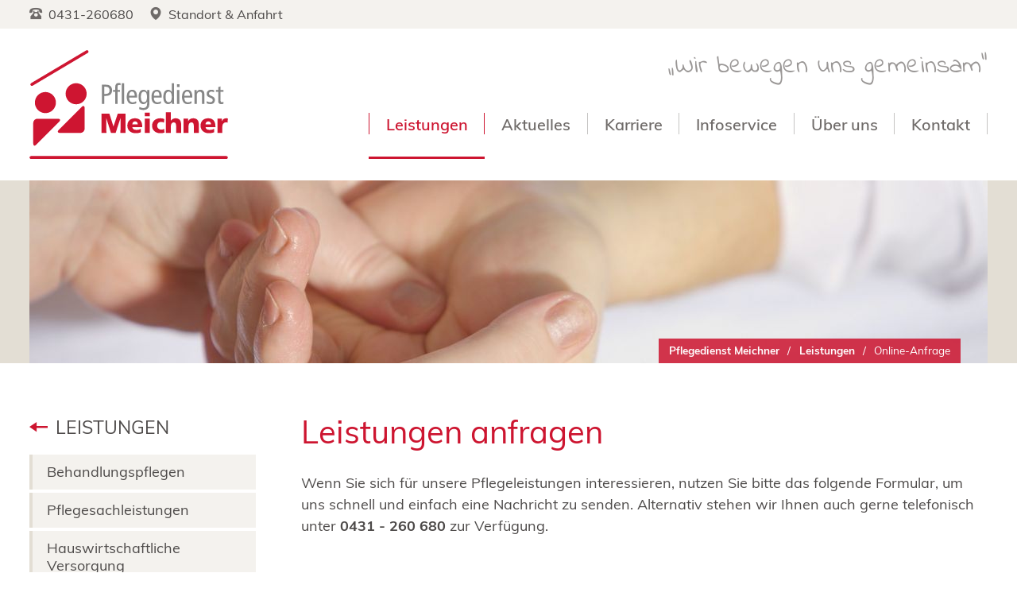

--- FILE ---
content_type: text/html; charset=utf-8
request_url: https://www.pflegedienst-meichner.de/leistungen/online-anfrage.html
body_size: 7886
content:
<!DOCTYPE html>
<html lang="de" class="no-js">
<head>

		<meta charset="utf-8">
	<meta http-equiv="X-UA-Compatible" content="IE=edge">
	<title>Pflegeleistungen online anfragen - Pflegedienst Meichner</title>
	<base href="https://www.pflegedienst-meichner.de/">

	
	<meta name="robots" content="index,follow">
	<meta name="description" content="Wenn Sie sich für unsere Pflegeleistungen interessieren, nutzen Sie bitte das folgende Formular oder rufen Sie uns unter 0431-260680 an.">
		<meta name="generator" content="Contao Open Source CMS">
	<meta name="viewport" content="width=device-width, initial-scale=1">
	<meta name="format-detection" content="telephone=no">
	
			<link rel="stylesheet" href="assets/css/main.min.css-73435fc6.css">	<script src="assets/js/jquery.min.js-14b9237d.js"></script>
			<script src="files/pflegedienst-meichner-template/js/fixes/modernizr.custom.min.js"></script>
	
	<!--[if lt IE 9]>
	<script src="assets/html5shiv/js/html5shiv-printshiv.min.js"></script><![endif]-->

	
	<link rel="apple-touch-icon" sizes="180x180" href="/apple-touch-icon.png">
	<link rel="icon" type="image/png" sizes="32x32" href="/favicon-32x32.png">
	<link rel="icon" type="image/png" sizes="16x16" href="/favicon-16x16.png">
	<link rel="manifest" href="/site.webmanifest">
	<link rel="mask-icon" href="/safari-pinned-tab.svg" color="#cd1530">
	<meta name="msapplication-TileColor" content="#cd1530">
	<meta name="theme-color" content="#cd1530">

	</head>

<body id="top" class="mac chrome blink ch131 page-default" itemscope itemtype="http://schema.org/WebPage">

<div id="page">

			<header class="l-header" itemscope itemtype="http://schema.org/WPHeader">
			<!-- indexer::stop -->
							<div class="header-meta">
					<div class="container">
						<div class="header-meta-menu">
	<ul>
				<li>
			<a href="tel:+49431260680" title="Rufen Sie uns an">
				<span class="icon icon-phone"></span><span>0431-260680</span>
			</a>
		</li>
				<li>
			<a href="kontakt/standort.html" title="Planen Sie Ihre Anfahrt zum Pflegedienst Meichner in Kiel Gaarden.">
				<span class="icon icon-location"></span><span>Standort & Anfahrt</span>
			</a>
		</li>
			</ul>
</div>
					</div>
				</div>
			
							<div class="header-main">
					<div class="container">
						<div class="inner">
							
<a class="logo" href="" tabindex="0" title="Zur Startseite der Pflegedienst Meichner Webseite">
	<img src="files/logos/pflegedienst-meichner-logo.svg" alt="Pflegedienst Meichner">
</a>
<span class="header-claim">„Wir bewegen uns gemeinsam“</span><!-- indexer::stop -->
	<nav id="navigation" class="l-navigation navigation visible-navigation-up is-not-enhanced "  itemscope itemtype="http://schema.org/SiteNavigationElement" is="page-navigation">

		<ul>
							<li class="has-submenu submenu trail first">
					<a class="navigation-item" href="leistungen.html" title="Leistungen unseres Pflegediensts" class="submenu trail first" aria-haspopup="true" itemprop="url">
						<span itemprop="name">Leistungen</span>
					</a>
						<ul class="navigation-submenu">
					<li class="sibling first">
				<a class="navigation-submenu-item" href="leistungen/behandlungspflegen.html" title="Behandlungspflege (SGB V)" class="sibling first" itemprop="url">
					<span itemprop="name">Behandlungspflegen</span>
				</a>
							</li>
					<li class="sibling">
				<a class="navigation-submenu-item" href="leistungen/pflegesachleistungen.html" title="Pflegesachleistung (SGB XI)" class="sibling" itemprop="url">
					<span itemprop="name">Pflegesachleistungen</span>
				</a>
							</li>
					<li class="sibling">
				<a class="navigation-submenu-item" href="leistungen/hauswirtschaftliche-versorgung.html" title="Hauswirtschaftliche Versorgung" class="sibling" itemprop="url">
					<span itemprop="name">Hauswirtschaftliche Versorgung</span>
				</a>
							</li>
					<li class="sibling">
				<a class="navigation-submenu-item" href="leistungen/pflegeberatung-37-3.html" title="Pflegeberatung nach §37.3 SGB XI" class="sibling" itemprop="url">
					<span itemprop="name">Pflegeberatung (§37.3)</span>
				</a>
							</li>
					<li class="active last">
				<a class="navigation-submenu-item" href="leistungen/online-anfrage.html" title="Pflegeleistungen online anfragen" class="active last" itemprop="url">
					<span itemprop="name">Online-Anfrage</span>
				</a>
							</li>
			</ul>
				</li>
							<li class="has-submenu submenu">
					<a class="navigation-item" href="aktuelles.html" title="Aktuelle Informationen &amp; Terminhinweise" class="submenu" aria-haspopup="true" itemprop="url">
						<span itemprop="name">Aktuelles</span>
					</a>
						<ul class="navigation-submenu">
					<li class="first">
				<a class="navigation-submenu-item" href="aktuelles/neuigkeiten.html" title="Aktuelle Neuigkeiten" class="first" itemprop="url">
					<span itemprop="name">Neuigkeiten</span>
				</a>
							</li>
					<li>
				<a class="navigation-submenu-item" href="aktuelles/terminhinweise.html" title="Interessante Terminhinweise" itemprop="url">
					<span itemprop="name">Terminhinweise</span>
				</a>
							</li>
					<li class="last">
				<a class="navigation-submenu-item" href="aktuelles/archiv.html" title="Archiv" class="last" itemprop="url">
					<span itemprop="name">Archiv</span>
				</a>
							</li>
			</ul>
				</li>
							<li class="has-submenu submenu">
					<a class="navigation-item" href="karriere.html" title="Karriere im Pflegedienst" class="submenu" aria-haspopup="true" itemprop="url">
						<span itemprop="name">Karriere</span>
					</a>
						<ul class="navigation-submenu">
					<li class="first">
				<a class="navigation-submenu-item" href="karriere/arbeiten-im-pflegedienst.html" title="Arbeiten im Pflegedienst" class="first" itemprop="url">
					<span itemprop="name">Arbeiten im Pflegedienst</span>
				</a>
							</li>
					<li>
				<a class="navigation-submenu-item" href="karriere/ausbildung-praktikum.html" title="Gute Pflege braucht gute Ausbildung!" itemprop="url">
					<span itemprop="name">Ausbildung & Praktikum</span>
				</a>
							</li>
					<li>
				<a class="navigation-submenu-item" href="karriere/stellenangebote.html" title="Aktuelle Stellenangebote im Pflegedienst" itemprop="url">
					<span itemprop="name">Stellenangebote</span>
				</a>
							</li>
					<li class="last">
				<a class="navigation-submenu-item" href="karriere/bewerbung.html" title="Ihre Bewerbung beim Pflegedienst Meichner" class="last" itemprop="url">
					<span itemprop="name">Online-Bewerbung</span>
				</a>
							</li>
			</ul>
				</li>
							<li class="has-submenu submenu">
					<a class="navigation-item" href="infoservice.html" title="Informationen &amp; nützliche Links" class="submenu" aria-haspopup="true" itemprop="url">
						<span itemprop="name">Infoservice</span>
					</a>
						<ul class="navigation-submenu">
					<li class="first">
				<a class="navigation-submenu-item" href="infoservice/informative-links.html" title="Informative Links" class="first" itemprop="url">
					<span itemprop="name">Informative Links</span>
				</a>
							</li>
					<li class="last">
				<a class="navigation-submenu-item" href="infoservice/partner.html" title="Unsere Kooperationspartner" class="last" itemprop="url">
					<span itemprop="name">Partner</span>
				</a>
							</li>
			</ul>
				</li>
							<li class="has-submenu submenu">
					<a class="navigation-item" href="ueber-uns.html" title="Über den Pflegedienst Meichner" class="submenu" aria-haspopup="true" itemprop="url">
						<span itemprop="name">Über uns</span>
					</a>
						<ul class="navigation-submenu">
					<li class="first">
				<a class="navigation-submenu-item" href="ueber-uns/pflegeleitbild.html" title="Unser Pflegeleitbild" class="first" itemprop="url">
					<span itemprop="name">Pflegeleitbild</span>
				</a>
							</li>
					<li>
				<a class="navigation-submenu-item" href="ueber-uns/unser-team.html" title="Das Team des Pflegedienst Meichner" itemprop="url">
					<span itemprop="name">Unser Team</span>
				</a>
							</li>
					<li>
				<a class="navigation-submenu-item" href="ueber-uns/pflegedienstleitung.html" title="Pflegedienstleitung" itemprop="url">
					<span itemprop="name">Pflegedienstleitung</span>
				</a>
							</li>
					<li>
				<a class="navigation-submenu-item" href="ueber-uns/geschaeftsleitung.html" title="Geschäftsführung des Pflegediensts" itemprop="url">
					<span itemprop="name">Geschäftsleitung</span>
				</a>
							</li>
					<li class="last">
				<a class="navigation-submenu-item" href="ueber-uns/sponsoring.html" title="Unser Engagement für Kiel" class="last" itemprop="url">
					<span itemprop="name">Sponsoring</span>
				</a>
							</li>
			</ul>
				</li>
							<li class="has-submenu submenu last">
					<a class="navigation-item" href="kontakt/ansprechpartner.html" title="Kontakt zum Pflegedienst Meichner" class="submenu last" aria-haspopup="true" itemprop="url">
						<span itemprop="name">Kontakt</span>
					</a>
						<ul class="navigation-submenu">
					<li class="first">
				<a class="navigation-submenu-item" href="kontakt/ansprechpartner.html" title="Kontakt &amp; Ansprechpartner" class="first" itemprop="url">
					<span itemprop="name">Ansprechpartner</span>
				</a>
							</li>
					<li>
				<a class="navigation-submenu-item" href="kontakt/standort.html" title="Im Herzen von Kiel-Gaarden" itemprop="url">
					<span itemprop="name">Standort</span>
				</a>
							</li>
					<li>
				<a class="navigation-submenu-item" href="impressum.html" title="Impressum &amp; rechtliche Angaben" itemprop="url">
					<span itemprop="name">Impressum</span>
				</a>
							</li>
					<li class="last">
				<a class="navigation-submenu-item" href="datenschutz.html" title="Datenschutzerklärung" class="last" itemprop="url">
					<span itemprop="name">Datenschutz</span>
				</a>
							</li>
			</ul>
				</li>
					</ul>
	</nav>
<!-- indexer::continue -->						</div>
					</div>
				</div>
			
			<!-- indexer::continue -->
		</header>
	
			<div class="l-stage">
			<!-- indexer::stop -->
			<div class="keyvisual has-breadcrumbs">
	<div class="container">
		<figure class="keyvisual-img">
			
	<img src="assets/images/2/treatment-1327811_1920-51e7f85f.jpg" srcset="assets/images/2/treatment-1327811_1920-51e7f85f.jpg 1x, assets/images/7/treatment-1327811_1920-504961cd.jpg 1.592x" width="1206" height="230" alt="" itemprop="image" data-resp-image>

	
			</figure>

		<div class="keyvisual-breadcrumbs">
			<ul itemscope itemtype="http://schema.org/BreadcrumbList" class="list-breadcrumbs">
															<li class="first" itemscope itemtype="http://schema.org/ListItem" itemprop="itemListElement">
							<a href="./" title="Pflegedienst Meichner" itemprop="item"><span itemprop="name">Pflegedienst Meichner</span></a>
							<meta itemprop="position" content="1">
						</li>
																				<li itemscope itemtype="http://schema.org/ListItem" itemprop="itemListElement">
							<a href="leistungen.html" title="Leistungen unseres Pflegediensts" itemprop="item"><span itemprop="name">Leistungen</span></a>
							<meta itemprop="position" content="2">
						</li>
																				<li class="active"><strong>Online-Anfrage</strong></li>
												</ul>
		</div>
	</div>
</div>
			<!-- indexer::continue -->
		</div>
	

			<div class="l-main-container container has-sidebar">
			<main class="l-main l-main-has-sidebar" itemscope itemtype="http://schema.org/WebPageElement" itemprop="mainContentOfPage">
				<div class="l-main-inner">
						<article class="article article-default" id="article-37">
		<div class="article-inner container">
			<div class="text-block block">
		<header class="header-block">
	
	<h1 class="h1 header-block-heading">
		Leistungen anfragen
	</h1>
	</header>

	
	<div class="text-block-body typographic">
		<p>Wenn Sie sich für unsere Pflegeleistungen interessieren, nutzen Sie bitte das folgende Formular, um uns schnell und einfach eine Nachricht zu senden. Alternativ stehen wir Ihnen auch gerne telefonisch unter <strong>0431 - 260 680</strong> zur Verfügung.</p>	</div>

	
</div>
<!-- indexer::stop -->

	<div class="headline block-sm">
		<header class="header-block">
			<h2 class="h2 header-block-heading">
				Online-Anfrage
			</h2>
		</header>
	</div>

<div class="ce_form last form-container card block" is="form-enhanced" inline-template>

	<div>
		<form method="post" enctype="application/x-www-form-urlencoded" class="card-body form form-grid">


							<input type="hidden" name="FORM_SUBMIT" value="auto_form_3">
				<input type="hidden" name="REQUEST_TOKEN" value="">
							
			
			<div class="form-body">
				<fieldset class="form-fieldset ">
	<legend class="form-legend">
		<strong class="h5">Ihre Anfrage</strong>
	</legend>
<div class="form-inner">
<div class="form-group form-grid-even">
		<div class="form-label">
		<label class="form-grid-even">Gewünschte Leistungen</label>	</div>
	
	<div class="form-control">
		

	<input type="hidden" name="leistungen" value="">

			<div class="checkboxes-wrapper">
	
	
		<div class="checkbox-wrapper">

						<input type="checkbox" name="leistungen[]" id="opt_48_0" class="checkbox" value="Behandlungspflegen">
			<label id="lbl_48_0" for="opt_48_0">Behandlungspflegen</label>
		</div>
	
		<div class="checkbox-wrapper">

						<input type="checkbox" name="leistungen[]" id="opt_48_1" class="checkbox" value="Pflegesachleistungen">
			<label id="lbl_48_1" for="opt_48_1">Pflegesachleistungen</label>
		</div>
	
		<div class="checkbox-wrapper">

						<input type="checkbox" name="leistungen[]" id="opt_48_2" class="checkbox" value="Hauswirtschaftliche Versorgung">
			<label id="lbl_48_2" for="opt_48_2">Hauswirtschaftliche Versorgung</label>
		</div>
	
		<div class="checkbox-wrapper">

						<input type="checkbox" name="leistungen[]" id="opt_48_3" class="checkbox" value="Betreuung">
			<label id="lbl_48_3" for="opt_48_3">Betreuung</label>
		</div>
	
		<div class="checkbox-wrapper">

						<input type="checkbox" name="leistungen[]" id="opt_48_4" class="checkbox" value="Alltagshilfen">
			<label id="lbl_48_4" for="opt_48_4">Alltagshilfen</label>
		</div>
	
		<div class="checkbox-wrapper">

						<input type="checkbox" name="leistungen[]" id="opt_48_5" class="checkbox" value="Beratung">
			<label id="lbl_48_5" for="opt_48_5">Beratung</label>
		</div>
	
			</div>
	
	<div class="form-control-help-block">Sie können auch mehrere Leistungen auswählen.</div>

	</div>
</div><div class="form-group form-group-lg">
		<div class="form-label">
		<label for="ctrl_40" class="form-group-lg">Weitere Informationen</label>	</div>
	
	<div class="form-control form-control-">
		
<textarea name="informationen" id="ctrl_40" class="textarea form-group-lg" rows="3" cols="40"></textarea>

	<div class="form-control-help-block">Teilen Sie uns Besonderheiten oder individuelle Bedürfnisse mit.</div>

	</div>
</div></div>
</fieldset>
<fieldset class="form-fieldset ">
	<legend class="form-legend">
		<strong class="h5">Ihre Kontaktdaten</strong>
	</legend>
<div class="form-inner">
<div class="form-group form-group-lg mandatory">
		<div class="form-label">
		<label class="form-group-lg mandatory"><span class="invisible">Pflichtfeld </span>Anrede<span class="mandatory">*</span></label>	</div>
	
	<div class="form-control form-control-inline">
		
	<div class="radios-wrapper">
					<div class="radio-wrapper">
				<input type="radio" name="anrede" id="opt_36_0" class="radio" value="Frau" checked required>
				<label id="lbl_36_0" for="opt_36_0">Frau</label>
			</div>
					<div class="radio-wrapper">
				<input type="radio" name="anrede" id="opt_36_1" class="radio" value="Herr" required>
				<label id="lbl_36_1" for="opt_36_1">Herr</label>
			</div>
			</div>

	
	</div>
</div><div class="form-group form-grid-even mandatory">
		<div class="form-label">
		<label for="ctrl_37" class="form-grid-even mandatory"><span class="invisible">Pflichtfeld </span>Vorname<span class="mandatory">*</span></label>	</div>
	
	<div class="form-control form-control-">
		

<input type="text" name="vorname" id="ctrl_37" class="text form-grid-even mandatory" value="" required>

	</div>
</div><div class="form-group form-grid-odd mandatory">
		<div class="form-label">
		<label for="ctrl_52" class="form-grid-odd mandatory"><span class="invisible">Pflichtfeld </span>Nachname<span class="mandatory">*</span></label>	</div>
	
	<div class="form-control form-control-">
		

<input type="text" name="nachname" id="ctrl_52" class="text form-grid-odd mandatory" value="" required>

	</div>
</div><div class="form-group form-grid-even mandatory">
		<div class="form-label">
		<label for="ctrl_38" class="form-grid-even mandatory"><span class="invisible">Pflichtfeld </span>E-Mail-Adresse<span class="mandatory">*</span></label>	</div>
	
	<div class="form-control form-control-">
		

<input type="email" name="email" id="ctrl_38" class="text form-grid-even mandatory" value="" required>

	</div>
</div><div class="form-group form-grid-odd mandatory">
		<div class="form-label">
		<label for="ctrl_39" class="form-grid-odd mandatory"><span class="invisible">Pflichtfeld </span>Telefonnummer<span class="mandatory">*</span></label>	</div>
	
	<div class="form-control form-control-">
		

<input type="tel" name="telefon" id="ctrl_39" class="text form-grid-odd mandatory" value="" required>

	</div>
</div><div class="form-group form-grid-even mandatory">
		<div class="form-label">
		<label for="ctrl_49" class="form-grid-even mandatory"><span class="invisible">Pflichtfeld </span>Straße & Hausnummer<span class="mandatory">*</span></label>	</div>
	
	<div class="form-control form-control-">
		

<input type="text" name="strasse" id="ctrl_49" class="text form-grid-even mandatory" value="" required>

	</div>
</div><div class="form-group form-grid-odd mandatory">
		<div class="form-label">
		<label for="ctrl_50" class="form-grid-odd mandatory"><span class="invisible">Pflichtfeld </span>PLZ & Ort<span class="mandatory">*</span></label>	</div>
	
	<div class="form-control form-control-">
		

<input type="text" name="ort" id="ctrl_50" class="text form-grid-odd mandatory" value="" required>

	</div>
</div><div class="form-group form-group-lg mandatory">
	
	<div class="form-control">
		

	<input type="hidden" name="datenschutz" value="">

	
	
		<div class="checkbox-wrapper">

						<input type="checkbox" name="datenschutz" id="opt_41_0" class="checkbox" value="eingewilligt" required>
			<label id="lbl_41_0" for="opt_41_0">Ich stimme zu, dass meine Angaben aus dem Formular zur Beantwortung meiner Anfrage erhoben und verarbeitet werden. Die Daten werden nach abgeschlossener Bearbeitung Ihrer Anfrage gelöscht.<span class="mandatory">*</span></label></label>
		</div>
	
	

	</div>
</div><div class="form-group form-group-lg">
	
	<div class="form-control form-control-">
		
<div class="form-explanation typographic">
	<p><strong>Hinweis:</strong> Sie können Ihre Einwilligung jederzeit für die Zukunft per E-Mail an <a href="&#109;&#97;&#105;&#108;&#116;&#111;&#58;&#107;&#x6F;&#110;&#x74;&#97;&#x6B;&#116;&#x40;&#112;&#x66;&#108;&#x65;&#103;&#x65;&#100;&#x69;&#101;&#x6E;&#115;&#x74;&#45;&#x6D;&#101;&#x69;&#99;&#x68;&#110;&#x65;&#114;&#x2E;&#100;&#x65;">&#107;&#x6F;&#110;&#x74;&#97;&#x6B;&#116;&#x40;&#112;&#x66;&#108;&#x65;&#103;&#x65;&#100;&#x69;&#101;&#x6E;&#115;&#x74;&#45;&#x6D;&#101;&#x69;&#99;&#x68;&#110;&#x65;&#114;&#x2E;&#100;&#x65;</a><span> widerrufen. Detaillierte Informationen zum Umgang mit Nutzerdaten finden Sie in unserer <a title="Zu unserer Datenschutzerklärung (öffnet in neuem Fenster)" href="datenschutz.html" target="_blank" rel="noopener">Datenschutzerklärung</a>.</span></p></div>

	</div>
</div><div class="form-group form-group-lg">
		<div class="form-label">
			<label for="ctrl_43" class="form-group-lg">
		<span class="invisible">Pflichtfeld </span>Sicherheitsfrage<span class="mandatory">*</span>
	</label>
	</div>
	
	<div class="form-control form-control-">
		<input ref="sq" data-sq-val="7" type="text" name="captcha_43" id="ctrl_43" class="mandatory form-group-lg" value="" aria-describedby="helpblock_text_43" maxlength="2" required>
<div id="helpblock_text_43" class="form-control-help-block">&#87;&#x61;&#115;&#x20;&#105;&#x73;&#116;&#x20;&#100;&#x69;&#101;&#x20;&#83;&#x75;&#109;&#x6D;&#101;&#x20;&#97;&#x75;&#115;&#x20;&#49;&#x20;&#117;&#x6E;&#100;&#x20;&#53;&#x3F;</div>
<input type="hidden" name="captcha_43_hash" value="635b8a5f1c5c635057357a1dcd71dd6d49bab9adb4d1b6d6cae9bec6bd3e9db7">

	<div style="display:none">
		<label for="ctrl_43_hp">Do not fill in this field</label>
		<input type="text" name="captcha_43_name" id="ctrl_43_hp" value="">
	</div>

	</div>
</div><div class="form-submit form-group">
	<button  id="ctrl_44"type="submit" class="btn btn-primary form-grid-even">
		<span class="label">Anfrage senden</span><span class="icon icon-readmore"></span>
	</button>
</div>
</div>
</fieldset>
			</div>
		</form>

		<footer class="form-footer">
			<p>
				Bei den mit einem * gekennzeichneten Feldern handelt es sich um Pflichtangaben.			</p>
		</footer>
	</div>

</div>
<!-- indexer::continue -->
		</div>
	</article>
				</div>
			</main>

			<aside class="l-sidebar">
				<!-- indexer::stop -->
				<div class="navigation-sidebar block-sidebar" itemscope itemtype="http://schema.org/SiteNavigationElement">
	<!-- indexer::stop -->
			<header class="navigation-sidebar-header">
			<h5 class="h5 navigation-sidebar-heading">
				<a href="leistungen.html" class="navigation-sidebar-back" title="Leistungen unseres Pflegediensts"><span class="icon icon-back"></span><span class="label">Leistungen</span></a>
			</h5>
		</header>
	
		<ul class="navigation-sidebar-items" role="menubar">
					<li class="sibling first">
				<a href="leistungen/behandlungspflegen.html" title="Behandlungspflege (SGB V)" class="navigation-sidebar-item sibling first" role="menuitem" itemprop="url">
					<span itemprop="name">Behandlungspflegen</span>
				</a>
							</li>
					<li class="sibling">
				<a href="leistungen/pflegesachleistungen.html" title="Pflegesachleistung (SGB XI)" class="navigation-sidebar-item sibling" role="menuitem" itemprop="url">
					<span itemprop="name">Pflegesachleistungen</span>
				</a>
							</li>
					<li class="sibling">
				<a href="leistungen/hauswirtschaftliche-versorgung.html" title="Hauswirtschaftliche Versorgung" class="navigation-sidebar-item sibling" role="menuitem" itemprop="url">
					<span itemprop="name">Hauswirtschaftliche Versorgung</span>
				</a>
							</li>
					<li class="sibling">
				<a href="leistungen/pflegeberatung-37-3.html" title="Pflegeberatung nach §37.3 SGB XI" class="navigation-sidebar-item sibling" role="menuitem" itemprop="url">
					<span itemprop="name">Pflegeberatung (§37.3)</span>
				</a>
							</li>
					<li class="active last">
				<a href="leistungen/online-anfrage.html" title="Pflegeleistungen online anfragen" class="navigation-sidebar-item active last" role="menuitem" itemprop="url">
					<span itemprop="name">Online-Anfrage</span>
				</a>
							</li>
			</ul>

	<!-- indexer::continue -->
</div>
<div class="block-sidebar">

	<div class="teaser-sidebar has-image has-action">
									<figure class="teaser-sidebar-img img-hoverable">
					<a href="karriere/stellenangebote.html" title="Aktuelle Stellenangebote im Pflegedienst">
						
	<img src="assets/images/5/immeraufachse_-_mit_Logo_-_736x247_-_akwnd-87683386.jpg" width="445" height="247" alt="" itemprop="image">

	
					</a>
				</figure>
					
					<a href="karriere/stellenangebote.html" class="teaser-sidebar-action btn btn-primary" title="Aktuelle Stellenangebote im Pflegedienst">
				<span class="label">Stellenangebote</span><span class="icon icon-readmore"></span>
			</a>
			</div>

</div>

<div class="block-sidebar block-sidebar-card">

	<div class="news-sidebar">
					<header class="news-sidebar-header">
				<strong class="news-sidebar-heading h5">Aktuelles
</strong>
			</header>
		
		<ul class="news-sidebar-items">
							<li>
					<a href="aktuelles/terminhinweis/weihnachtsmarkt-2020-digital.html" class="news-sidebar-item" title="Den Artikel lesen: Weihnachtsmarkt 2020 digital" itemprop="url">
	<strong class="news-sidebar-item-title" itemprop="name">Weihnachtsmarkt 2020 digital</strong><span class="icon icon-readmore"></span>
</a>
				</li>
							<li>
					<a href="aktuelles/neuigkeit/10-mobilitaetsfest-und-kieler-mobilitaetsstationen.html" class="news-sidebar-item" title="Den Artikel lesen: 10. Mobilitätsfest und Kieler Mobilitätsstationen" itemprop="url">
	<strong class="news-sidebar-item-title" itemprop="name">10. Mobilitätsfest und Kieler Mobilitätsstationen</strong><span class="icon icon-readmore"></span>
</a>
				</li>
					</ul>

					<footer class="news-sidebar-footer">
				<a href="aktuelles.html" title="Zur Übersicht mit allen aktuellen Meldungen des Pflegedienst Meichner" class="link-sm">
					<span class="label">Alle Meldungen anzeigen</span>
				</a>
			</footer>
			</div>

</div>

				<!-- indexer::continue -->
			</aside>
		</div>

	
	<footer class="l-footer" itemscope itemtype="http://schema.org/WPFooter">
		<a href="#top" class="to-top" is="scroll-link" title="Nach oben zum Anfang dieser Seite" rel="nofollow">
			<span class="icon icon-arrow-up"></span>
		</a>

		<!-- indexer::stop -->
					<div class="footer-meta">
				<div class="container">
					<div class="footer-info">
			<strong class="footer-headline">Pflegedienst Meichner aus Kiel
</strong>
	
	<div class="footer-info-body typographic">
		<p><span>Seit über 20 Jahren nimmt der Pflegedienst Meichner die Nöte und Bedürfnisse der Menschen wahr, die im Alter oder anlässlich einer Erkrankung Einschränkungen hinnehmen müssen und daher auf Hilfe angewiesen sind.</span></p>	</div>
	<footer class="footer-info-footer">
					<figure class="footer-info-logo">
				
	<img src="files/logos/pflegedienst-meichner-logo.svg" width="780" height="427" alt="" itemprop="image">

	
			</figure>
		
		<ul class="footer-info-menu list-menu">
							<li>
					<a href="+49431260680" title="Rufen Sie den Pflegedienst Meichner an.">
						<span class="icon icon-phone"></span><span class="label">0431 - 260 680</span>
					</a>
				</li>
							<li>
					<a href="&#109;&#97;&#105;&#108;&#116;&#111;&#58;&#107;&#x6F;&#110;&#x74;&#97;&#x6B;&#116;&#x40;&#112;&#x66;&#108;&#x65;&#103;&#x65;&#100;&#x69;&#101;&#x6E;&#115;&#x74;&#45;&#x6D;&#101;&#x69;&#99;&#x68;&#110;&#x65;&#114;&#x2E;&#100;&#x65;" title="Schreiben Sie uns eine E-Mail">
						<span class="icon icon-mail"></span><span class="label">&#107;&#x6F;&#110;&#x74;&#97;&#x6B;&#116;&#x40;&#112;&#x66;&#108;&#x65;&#103;&#x65;&#100;&#x69;&#101;&#x6E;&#115;&#x74;&#45;&#x6D;&#101;&#x69;&#99;&#x68;&#110;&#x65;&#114;&#x2E;&#100;&#x65;</span>
					</a>
				</li>
					</ul>

	</footer>
</div>
<div class="footer-menu">
			<strong class="footer-headline">
			Schnell gefunden
		</strong>
	
	<ul class="list-menu">
			<li class="first">
			<a href="leistungen/behandlungspflegen.html" title="Behandlungspflege (SGB V)" class="first" itemprop="url">
				<span class="icon icon-readmore"></span>
				<span itemprop="name" class="label">Behandlungspflegen</span>
			</a>
		</li>
			<li>
			<a href="leistungen/pflegesachleistungen.html" title="Pflegesachleistung (SGB XI)" itemprop="url">
				<span class="icon icon-readmore"></span>
				<span itemprop="name" class="label">Pflegesachleistungen</span>
			</a>
		</li>
			<li class="active">
			<a href="leistungen/online-anfrage.html" title="Pflegeleistungen online anfragen" class="active" itemprop="url">
				<span class="icon icon-readmore"></span>
				<span itemprop="name" class="label">Online-Anfrage</span>
			</a>
		</li>
			<li class="last">
			<a href="karriere/stellenangebote.html" title="Aktuelle Stellenangebote im Pflegedienst" class="last" itemprop="url">
				<span class="icon icon-readmore"></span>
				<span itemprop="name" class="label">Stellenangebote</span>
			</a>
		</li>
	</ul>
</div>
<div class="footer-menu">
			<strong class="footer-headline">
			Kontakt &amp; Infos
		</strong>
	
	<ul class="list-menu">
			<li class="first">
			<a href="karriere/bewerbung.html" title="Ihre Bewerbung beim Pflegedienst Meichner" class="first" itemprop="url">
				<span class="icon icon-readmore"></span>
				<span itemprop="name" class="label">Online-Bewerbung</span>
			</a>
		</li>
			<li>
			<a href="kontakt/ansprechpartner.html" title="Kontakt zum Pflegedienst Meichner" itemprop="url">
				<span class="icon icon-readmore"></span>
				<span itemprop="name" class="label">Kontakt</span>
			</a>
		</li>
			<li>
			<a href="impressum.html" title="Impressum &amp; rechtliche Angaben" itemprop="url">
				<span class="icon icon-readmore"></span>
				<span itemprop="name" class="label">Impressum</span>
			</a>
		</li>
			<li class="last">
			<a href="datenschutz.html" title="Datenschutzerklärung" class="last" itemprop="url">
				<span class="icon icon-readmore"></span>
				<span itemprop="name" class="label">Datenschutz</span>
			</a>
		</li>
	</ul>
</div>
				</div>
			</div>
		
					<div class="footer-bar">
				<div class="container">
						<div class="footer-share">
		<ul class="list-share">
							<li class="label">Seite teilen:
</li>
										<li>
					<a href="mailto:?subject=Pflegeleistungen%20online%20anfragen&amp;body=https%3A%2F%2Fwww.pflegedienst-meichner.de%2Fleistungen%2Fonline-anfrage.html" title="" rel="nofollow">
						<span class="icon icon-mail"></span>
					</a>
				</li>
							<li>
					<a href="_contao/share?p=facebook&amp;u=https://www.pflegedienst-meichner.de/leistungen/online-anfrage.html" title="" onclick="window.open(this.href,'','width=640,height=380,modal=yes,left=100,top=50,location=no,menubar=no,resizable=yes,scrollbars=yes,status=no,toolbar=no');return false" rel="nofollow">
						<span class="icon icon-facebook"></span>
					</a>
				</li>
							<li>
					<a href="_contao/share?p=twitter&amp;u=https://www.pflegedienst-meichner.de/leistungen/online-anfrage.html" title="" onclick="window.open(this.href,'','width=640,height=380,modal=yes,left=100,top=50,location=no,menubar=no,resizable=yes,scrollbars=yes,status=no,toolbar=no');return false" rel="nofollow">
						<span class="icon icon-twitter"></span>
					</a>
				</li>
							<li>
					<a href="https://www.xing.com/app/user?op=share&url=https%3A%2F%2Fwww.pflegedienst-meichner.de%2Fleistungen%2Fonline-anfrage.html" title="" onclick="window.open(this.href,'','width=550,height=380,modal=yes,left=100,top=50,location=no,menubar=no,resizable=yes,scrollbars=yes,status=no,toolbar=no');return false" rel="nofollow">
						<span class="icon icon-xing"></span>
					</a>
				</li>
							<li>
					<a href="https://www.linkedin.com/shareArticle?mini=true&url=https%3A%2F%2Fwww.pflegedienst-meichner.de%2Fleistungen%2Fonline-anfrage.html&title=Pflegeleistungen%20online%20anfragen&summary=Wenn%20Sie%20sich%20f%C3%BCr%20unsere%20Pflegeleistungen%20interessieren%2C%20nutzen%20Sie%20bitte%20das%20folgende%20Formular%20oder%20rufen%20Sie%20uns%20unter%200431-260680%20an." title="" onclick="window.open(this.href,'','width=550,height=380,modal=yes,left=100,top=50,location=no,menubar=no,resizable=yes,scrollbars=yes,status=no,toolbar=no');return false" rel="nofollow">
						<span class="icon icon-linkedin"></span>
					</a>
				</li>
					</ul>
	</div>

<div class="footer-copyright">
	<span>©2026 - Pflegedienst Meichner</span>
	<span><a href="https://www.pixlscript.de" title="Webdesign aus Kiel: Mehr über die Internetagentur pixlscript">webdesign von pixlscript</a></span>
</div>				</div>
			</div>
				<!-- indexer::continue -->
	</footer>

</div>

<script type="text/javascript"
		src="files/pflegedienst-meichner-template/js/vendor/vue/dist/vue.min.js"></script>
<script type="application/ld+json">{"@context":{"contao":"https:\/\/schema.contao.org\/"},"@type":"contao:Page","contao:title":"Pflegeleistungen online anfragen","contao:pageId":34,"contao:noSearch":false,"contao:protected":false,"contao:groups":[],"contao:fePreview":false}</script>

	<script type="text/javascript" src="files/pflegedienst-meichner-template/js/dist/main.min.js?bv=1.01"></script>
<script type="text/javascript">
	pixl.main.init();
</script>

</body>
</html>


--- FILE ---
content_type: text/css
request_url: https://www.pflegedienst-meichner.de/assets/css/main.min.css-73435fc6.css
body_size: 109985
content:
@charset "UTF-8";@font-face{font-family:Muli;font-style:normal;font-weight:400;src:url(../../files/pflegedienst-meichner-template/fonts/muli-v12-latin-regular.eot);src:local("Muli Regular"),local("Muli-Regular"),url(../../files/pflegedienst-meichner-template/fonts/muli-v12-latin-regular.eot?#iefix) format("embedded-opentype"),url(../../files/pflegedienst-meichner-template/fonts/muli-v12-latin-regular.woff2) format("woff2"),url(../../files/pflegedienst-meichner-template/fonts/muli-v12-latin-regular.woff) format("woff"),url(../../files/pflegedienst-meichner-template/fonts/muli-v12-latin-regular.ttf) format("truetype"),url(../../files/pflegedienst-meichner-template/fonts/muli-v12-latin-regular.svg#Muli) format("svg")}@font-face{font-family:Muli;font-style:italic;font-weight:400;src:url(../../files/pflegedienst-meichner-template/fonts/muli-v12-latin-italic.eot);src:local("Muli Italic"),local("Muli-Italic"),url(../../files/pflegedienst-meichner-template/fonts/muli-v12-latin-italic.eot?#iefix) format("embedded-opentype"),url(../../files/pflegedienst-meichner-template/fonts/muli-v12-latin-italic.woff2) format("woff2"),url(../../files/pflegedienst-meichner-template/fonts/muli-v12-latin-italic.woff) format("woff"),url(../../files/pflegedienst-meichner-template/fonts/muli-v12-latin-italic.ttf) format("truetype"),url(../../files/pflegedienst-meichner-template/fonts/muli-v12-latin-italic.svg#Muli) format("svg")}@font-face{font-family:Muli;font-style:normal;font-weight:600;src:url(../../files/pflegedienst-meichner-template/fonts/muli-v12-latin-600.eot);src:local("Muli SemiBold"),local("Muli-SemiBold"),url(../../files/pflegedienst-meichner-template/fonts/muli-v12-latin-600.eot?#iefix) format("embedded-opentype"),url(../../files/pflegedienst-meichner-template/fonts/muli-v12-latin-600.woff2) format("woff2"),url(../../files/pflegedienst-meichner-template/fonts/muli-v12-latin-600.woff) format("woff"),url(../../files/pflegedienst-meichner-template/fonts/muli-v12-latin-600.ttf) format("truetype"),url(../../files/pflegedienst-meichner-template/fonts/muli-v12-latin-600.svg#Muli) format("svg")}@font-face{font-family:Muli;font-style:italic;font-weight:600;src:url(../../files/pflegedienst-meichner-template/fonts/muli-v12-latin-600italic.eot);src:local("Muli SemiBold Italic"),local("Muli-SemiBoldItalic"),url(../../files/pflegedienst-meichner-template/fonts/muli-v12-latin-600italic.eot?#iefix) format("embedded-opentype"),url(../../files/pflegedienst-meichner-template/fonts/muli-v12-latin-600italic.woff2) format("woff2"),url(../../files/pflegedienst-meichner-template/fonts/muli-v12-latin-600italic.woff) format("woff"),url(../../files/pflegedienst-meichner-template/fonts/muli-v12-latin-600italic.ttf) format("truetype"),url(../../files/pflegedienst-meichner-template/fonts/muli-v12-latin-600italic.svg#Muli) format("svg")}@font-face{font-family:Muli;font-style:normal;font-weight:700;src:url(../../files/pflegedienst-meichner-template/fonts/muli-v12-latin-700.eot);src:local("Muli Bold"),local("Muli-Bold"),url(../../files/pflegedienst-meichner-template/fonts/muli-v12-latin-700.eot?#iefix) format("embedded-opentype"),url(../../files/pflegedienst-meichner-template/fonts/muli-v12-latin-700.woff2) format("woff2"),url(../../files/pflegedienst-meichner-template/fonts/muli-v12-latin-700.woff) format("woff"),url(../../files/pflegedienst-meichner-template/fonts/muli-v12-latin-700.ttf) format("truetype"),url(../../files/pflegedienst-meichner-template/fonts/muli-v12-latin-700.svg#Muli) format("svg")}@font-face{font-family:Muli;font-style:italic;font-weight:700;src:url(../../files/pflegedienst-meichner-template/fonts/muli-v12-latin-700italic.eot);src:local("Muli Bold Italic"),local("Muli-BoldItalic"),url(../../files/pflegedienst-meichner-template/fonts/muli-v12-latin-700italic.eot?#iefix) format("embedded-opentype"),url(../../files/pflegedienst-meichner-template/fonts/muli-v12-latin-700italic.woff2) format("woff2"),url(../../files/pflegedienst-meichner-template/fonts/muli-v12-latin-700italic.woff) format("woff"),url(../../files/pflegedienst-meichner-template/fonts/muli-v12-latin-700italic.ttf) format("truetype"),url(../../files/pflegedienst-meichner-template/fonts/muli-v12-latin-700italic.svg#Muli) format("svg")}@font-face{font-family:Indie Flower;font-style:normal;font-weight:400;src:url(../../files/pflegedienst-meichner-template/fonts/indie-flower-v9-latin-regular.eot);src:local("Indie Flower"),local("IndieFlower"),url(../../files/pflegedienst-meichner-template/fonts/indie-flower-v9-latin-regular.eot?#iefix) format("embedded-opentype"),url(../../files/pflegedienst-meichner-template/fonts/indie-flower-v9-latin-regular.woff2) format("woff2"),url(../../files/pflegedienst-meichner-template/fonts/indie-flower-v9-latin-regular.woff) format("woff"),url(../../files/pflegedienst-meichner-template/fonts/indie-flower-v9-latin-regular.ttf) format("truetype"),url(../../files/pflegedienst-meichner-template/fonts/indie-flower-v9-latin-regular.svg#IndieFlower) format("svg")}
/*! normalize.css v4.0.0 | MIT License | github.com/necolas/normalize.css */html{font-family:sans-serif;-ms-text-size-adjust:100%;-webkit-text-size-adjust:100%}body{margin:0}article,aside,details,figcaption,figure,footer,header,main,menu,nav,section,summary{display:block}audio,canvas,progress,video{display:inline-block}audio:not([controls]){display:none;height:0}progress{vertical-align:baseline}[hidden],template{display:none}a{background-color:transparent}a:active,a:hover{outline-width:0}abbr[title]{border-bottom:none;text-decoration:underline;text-decoration:underline dotted}b,strong{font-weight:inherit;font-weight:700}dfn{font-style:italic}h1{font-size:2em;margin:.67em 0}mark{background-color:#ff0;color:#000}small{font-size:80%}sub,sup{font-size:75%;line-height:0;position:relative;vertical-align:baseline}sub{bottom:-.25em}sup{top:-.5em}img{border-style:none}svg:not(:root){overflow:hidden}code,kbd,pre,samp{font-family:monospace,monospace;font-size:1em}figure{margin:0}hr{box-sizing:content-box;height:0;overflow:visible}button,input,select,textarea{font:inherit;margin:0}optgroup{font-weight:700}button,input,select{overflow:visible}button,select{text-transform:none}[type=reset],[type=submit],button,html [type=button]{-webkit-appearance:button}button::-moz-focus-inner,input::-moz-focus-inner{border:0;padding:0}button:-moz-focusring,input:-moz-focusring{outline:1px dotted ButtonText}fieldset{border:1px solid #c0c0c0;margin:0 2px;padding:.35em .625em .75em}legend{box-sizing:border-box;color:inherit;display:table;max-width:100%;padding:0;white-space:normal}textarea{overflow:auto}[type=checkbox],[type=radio]{box-sizing:border-box;padding:0}[type=number]::-webkit-inner-spin-button,[type=number]::-webkit-outer-spin-button{height:auto}[type=search]{-webkit-appearance:textfield}[type=search]::-webkit-search-cancel-button,[type=search]::-webkit-search-decoration{-webkit-appearance:none}ol,ul{margin:0;padding:0;list-style-type:none}dl{margin-top:0;margin-bottom:.75em}dd,dt{line-height:1.55}dt{margin-top:.75em;font-weight:700}dd{margin-left:0}a{color:#CD1530;text-decoration:none;transition-property:color;transition-duration:.4s;transition-timing-function:cubic-bezier(.55,0,.1,1)}a:focus{outline:0 none}.link-text{color:inherit}.link-text:focus,.link-text:hover{color:#CD1530}.link-readmore{font-weight:600;text-transform:uppercase;line-height:1.4;font-size:.9em;white-space:nowrap;color:#CD1530}.link-readmore .label{position:relative;text-transform:uppercase;white-space:normal;font-weight:700}.link-readmore .label:after{content:"";display:block;position:absolute;left:0;width:0;bottom:-2px;border-top:2px solid #CD1530;transition-property:width;transition-duration:.4s;transition-timing-function:cubic-bezier(.55,0,.1,1)}html.touchevents .link-readmore .label:after{display:none}@media screen and (min-width:420px){.link-readmore .label{display:inline-block}}.link-readmore:focus,.link-readmore:hover{color:#CD1530}.link-readmore:focus .label:after,.link-readmore:hover .label:after{width:100%}.link-external:focus .label,.link-external:hover .label{text-decoration:underline}.link-asset{position:relative;display:inline-block;padding-left:1.65em;line-height:1.3}.link-asset:focus,.link-asset:hover{color:#CD1530}.link-asset:focus .label,.link-asset:hover .label{text-decoration:underline}.link-asset .icon{position:absolute;top:.05em;left:0;font-size:1.2em;margin-right:.25em}.link-asset .label{display:inline-block;margin-right:.35em}.link-asset .meta{position:relative;top:-.05em;display:inline-block;margin-bottom:.1em;color:#6F6B69;font-style:italic;font-size:.9em;white-space:nowrap;transition-property:color;transition-duration:.4s;transition-timing-function:cubic-bezier(.55,0,.1,1)}fieldset{background:transparent;border:1px solid #E9E5DD;margin:0 0 1.5em;padding:1.5em}input,label,select{display:block;font-family:Muli,Arial,sans-serif;font-size:1em;line-height:inherit}input[type=search]{box-sizing:border-box}label{margin-bottom:.75em}input:not([type]),input[type=color],input[type=date],input[type=datetime-local],input[type=datetime],input[type=email],input[type=month],input[type=number],input[type=password],input[type=search],input[type=tel],input[type=text],input[type=time],input[type=url],input[type=week],textarea{height:38px;line-height:38px;padding:0;-webkit-appearance:none}textarea{display:block;height:auto;line-height:1.55;min-height:36px;-webkit-appearance:none}input:not([type]),input[type=color],input[type=date],input[type=datetime-local],input[type=datetime],input[type=email],input[type=month],input[type=number],input[type=password],input[type=search],input[type=tel],input[type=text],input[type=time],input[type=url],input[type=week],select[multiple=multiple],textarea{margin-bottom:.75em;padding:5px .5em;line-height:28px;width:100%;color:#4D4A49;background-color:white;border-radius:3px;border:1px solid #C5C4C3;transition-property:border-color,background,box-shadow;transition-duration:.7s;transition-timing-function:cubic-bezier(.55,0,.1,1)}input:not([type]):hover,input[type=color]:hover,input[type=date]:hover,input[type=datetime-local]:hover,input[type=datetime]:hover,input[type=email]:hover,input[type=month]:hover,input[type=number]:hover,input[type=password]:hover,input[type=search]:hover,input[type=tel]:hover,input[type=text]:hover,input[type=time]:hover,input[type=url]:hover,input[type=week]:hover,select[multiple=multiple]:hover,textarea:hover{border-color:#9A9796;background-color:white}input:not([type]):focus,input[type=color]:focus,input[type=date]:focus,input[type=datetime-local]:focus,input[type=datetime]:focus,input[type=email]:focus,input[type=month]:focus,input[type=number]:focus,input[type=password]:focus,input[type=search]:focus,input[type=tel]:focus,input[type=text]:focus,input[type=time]:focus,input[type=url]:focus,input[type=week]:focus,select[multiple=multiple]:focus,textarea:focus{border-color:#6F6B69;background-color:white;outline:none}input:not([type])::-webkit-input-placeholder,input[type=color]::-webkit-input-placeholder,input[type=date]::-webkit-input-placeholder,input[type=datetime-local]::-webkit-input-placeholder,input[type=datetime]::-webkit-input-placeholder,input[type=email]::-webkit-input-placeholder,input[type=month]::-webkit-input-placeholder,input[type=number]::-webkit-input-placeholder,input[type=password]::-webkit-input-placeholder,input[type=search]::-webkit-input-placeholder,input[type=tel]::-webkit-input-placeholder,input[type=text]::-webkit-input-placeholder,input[type=time]::-webkit-input-placeholder,input[type=url]::-webkit-input-placeholder,input[type=week]::-webkit-input-placeholder,select[multiple=multiple]::-webkit-input-placeholder,textarea::-webkit-input-placeholder{color:#6F6B69}input:not([type]):-moz-placeholder,input:not([type])::-moz-placeholder,input[type=color]:-moz-placeholder,input[type=color]::-moz-placeholder,input[type=date]:-moz-placeholder,input[type=date]::-moz-placeholder,input[type=datetime-local]:-moz-placeholder,input[type=datetime-local]::-moz-placeholder,input[type=datetime]:-moz-placeholder,input[type=datetime]::-moz-placeholder,input[type=email]:-moz-placeholder,input[type=email]::-moz-placeholder,input[type=month]:-moz-placeholder,input[type=month]::-moz-placeholder,input[type=number]:-moz-placeholder,input[type=number]::-moz-placeholder,input[type=password]:-moz-placeholder,input[type=password]::-moz-placeholder,input[type=search]:-moz-placeholder,input[type=search]::-moz-placeholder,input[type=tel]:-moz-placeholder,input[type=tel]::-moz-placeholder,input[type=text]:-moz-placeholder,input[type=text]::-moz-placeholder,input[type=time]:-moz-placeholder,input[type=time]::-moz-placeholder,input[type=url]:-moz-placeholder,input[type=url]::-moz-placeholder,input[type=week]:-moz-placeholder,input[type=week]::-moz-placeholder,select[multiple=multiple]:-moz-placeholder,select[multiple=multiple]::-moz-placeholder,textarea:-moz-placeholder,textarea::-moz-placeholder{color:#6F6B69}input:not([type]):-ms-input-placeholder,input[type=color]:-ms-input-placeholder,input[type=date]:-ms-input-placeholder,input[type=datetime-local]:-ms-input-placeholder,input[type=datetime]:-ms-input-placeholder,input[type=email]:-ms-input-placeholder,input[type=month]:-ms-input-placeholder,input[type=number]:-ms-input-placeholder,input[type=password]:-ms-input-placeholder,input[type=search]:-ms-input-placeholder,input[type=tel]:-ms-input-placeholder,input[type=text]:-ms-input-placeholder,input[type=time]:-ms-input-placeholder,input[type=url]:-ms-input-placeholder,input[type=week]:-ms-input-placeholder,select[multiple=multiple]:-ms-input-placeholder,textarea:-ms-input-placeholder{color:#6F6B69}textarea{min-height:38px}input[type=search]{-webkit-appearance:none;-moz-appearance:none;appearance:none}input[type=checkbox],input[type=radio]{display:inline;margin-right:.5em}input[type=file]{padding-bottom:.25em;width:100%}select{margin-bottom:.75em;max-width:100%;width:auto}label.checkbox,label.radio{display:inline-block;margin-right:.75em;cursor:pointer}textarea{resize:vertical}input[disabled],textarea[disabled]{cursor:not-allowed;color:#6F6B69!important;opacity:1}input.no-spinner::-webkit-inner-spin-button,input.no-spinner::-webkit-outer-spin-button{-webkit-appearance:none;margin:0}@media print{*{text-shadow:none!important;color:#000!important;background:transparent!important;box-shadow:none!important}a,a:visited{text-decoration:underline}a[href]:after{content:" (" attr(href) ")"}abbr[title]:after{content:" (" attr(title) ")"}a[href^="#"]:after,a[href^="javascript:"]:after{content:""}blockquote,pre{border:1px solid #999;page-break-inside:avoid}thead{display:table-header-group}img,tr{page-break-inside:avoid}img{max-width:100%!important}figure{max-width:400px}h2,h3,p{orphans:3;widows:3}h2,h3{page-break-after:avoid}select{background:#fff!important}.table td,.table th{background-color:#fff!important}.table{border-collapse:collapse!important}.table-bordered td,.table-bordered th{border:1px solid #ddd!important}.form-container,.l-breadcrumbs,.l-footer,.l-header,.l-sidebar,.l-stage,.mfp-wrap,.pagination-container{display:none!important}.gallery-grid-items{overflow:hidden}.gallery-grid-item{width:300px;float:left;margin-right:20px}.box,.form-group,.teaser-page{page-break-inside:avoid}}@media print{.pixl-print-active *{visibility:hidden!important}.pixl-print-printarea{position:absolute!important;left:20px!important;top:20px!important}.pixl-print-printarea,.pixl-print-printarea *{visibility:visible!important}.pixl-print-active .listing-item{position:absolute}}*,:after,:before{box-sizing:border-box}html{font-size:62.5%;-webkit-tap-highlight-color:transparent}body{background:white;font-family:Muli,Arial,sans-serif;font-size:15px;line-height:1.55;font-weight:400;color:#4D4A49}img{vertical-align:middle}hr{margin-top:1.5em;margin-bottom:1.5em;border:0;border-top:1px solid #E9E5DD}.invisible{display:none!important}body,html{font-size:15px}@media screen and (min-width:768px){body,html{font-size:16px}}@media screen and (min-width:992px){body,html{font-size:17px}}@media screen and (min-width:1100px){body,html{font-size:18px}}::-moz-selection{background-color:#CD1530;color:white}::selection{background-color:#CD1530;color:white}p{margin:0 0 1em}.typographic-block,.typographic ol,.typographic p,.typographic pre,.typographic ul{margin:0 0 1em;max-width:900px}.typographic-block:last-child,.typographic ol:last-child,.typographic p:last-child,.typographic pre:last-child,.typographic ul:last-child{margin-bottom:0}.lead{font-size:1.25em;line-height:1.4}.list-sitemap li,.typographic-list-unordered li,.typographic ul li{position:relative;margin-bottom:.5em;padding-left:1.1em;overflow:hidden}.list-sitemap li:before,.typographic-list-unordered li:before,.typographic ul li:before{font-family:pflegedienst-meichner-icons!important;speak:none;font-style:normal;font-weight:400;font-variant:normal;text-transform:none;line-height:1;-webkit-font-smoothing:antialiased;-moz-osx-font-smoothing:grayscale;content:"";display:block;position:absolute;left:0;top:-.5em;color:#CD1530;font-size:.7em;line-height:3.1}.list-sitemap ul,.typographic-list-unordered ul,.typographic ul ul{margin-top:.5em}@media screen and (min-width:480px){.list-sitemap,.typographic-list-unordered,.typographic ul{padding-left:1.5em}}@media screen and (min-width:992px){.list-sitemap,.typographic-list-unordered,.typographic ul{padding-left:2em}}.typographic-list-ordered,.typographic ol{list-style:none;counter-reset:a}.typographic-list-ordered li,.typographic ol li{counter-increment:a;position:relative;margin-bottom:.5em;padding-left:1.2em}.typographic-list-ordered li:before,.typographic ol li:before{content:counter(a) ".";display:block;position:absolute;right:100%;text-align:right;margin-right:-.75em}@media screen and (min-width:480px){.typographic-list-ordered,.typographic ol{padding-left:1.5em}}@media screen and (min-width:992px){.typographic-list-ordered,.typographic ol{padding-left:2em}}.h1,.h2,.h3,.h4,.h5,.h6,.typographic .h1,.typographic .h2,.typographic .h3,.typographic .h4,.typographic .h5,.typographic .h6,.typographic h1,.typographic h2,.typographic h3,.typographic h4,.typographic h5,.typographic h6{display:block;margin-top:0;font-family:inherit;line-height:1.21;color:inherit;font-family:Muli,Arial,sans-serif;font-weight:400}.h1,.h2,.h3,.typographic .h1,.typographic .h2,.typographic .h3,.typographic h1,.typographic h2,.typographic h3{margin-bottom:.75em}.h4,.h5,.h6,.typographic .h4,.typographic .h5,.typographic .h6,.typographic h4,.typographic h5,.typographic h6{margin-bottom:.5em}.h1,.typographic .h1,.typographic h1{font-size:2.2222222222em;color:#CD1530}.h2,.typographic .h2,.typographic h2{font-size:1.7777777778em;font-weight:600}.h3,.typographic .h3,.typographic h3{font-size:1.5555555556em}.h4,.typographic .h4,.typographic h4{font-size:1.3888888889em;font-weight:700}.h5,.typographic .h5,.typographic h5{font-size:1.2777777778em}.h6,.typographic .h6,.typographic h6{font-size:1.1111111111em;font-weight:700}@media screen and (max-width:479px){.h1,.typographic .h1,.typographic h1{font-size:1.8888888889em}.h2,.typographic .h2,.typographic h2{font-size:1.5111111111em}.h3,.typographic .h3,.typographic h3{font-size:1.3222222222em}.h4,.typographic .h4,.typographic h4{font-size:1.1805555556em}.h5,.h6,.typographic .h5,.typographic .h6,.typographic h5,.typographic h6{font-size:1.1111111111em}}.text-uppercase{text-transform:uppercase}.text-lowercase{text-transform:lowercase}.text-underlined{text-decoration:underline}.text-line-through{text-decoration:line-through}.text-strong,.typographic b,.typographic strong{font-weight:700}.text-regular{font-family:Muli,Arial,sans-serif;font-weight:400}.text-italic,.typographic em,.typographic i{font-style:italic}.text-serif{font-family:Indie Flower,serif}.text-sans-serif{font-family:Muli,Arial,sans-serif}.text-fixed,.typographic code,.typographic pre{font-family:Menlo,Monaco,Consolas,Courier New,monospace}.text-muted{color:#9A9796}.text-disclaimer{font-size:12px;font-style:italic;color:#6F6B69;line-height:1.3}.text-highlighted{color:#CD1530}.text-small,.typographic small{font-size:.9em}.text-mini{font-size:.75em}.text-large{font-size:1.25em}.text-left{text-align:left}.text-right{text-align:right}.text-center{text-align:center}.text-justify{text-align:justify}@media screen and (min-width:480px){.text-four-cols,.text-three-cols,.text-two-cols{column-gap:1.5em}.text-four-cols,.text-three-cols,.text-two-cols{column-count:2}}@media screen and (min-width:768px){.text-three-cols{column-count:3}.text-four-cols{column-count:4}}.text-hidden,html.js .text-hidden-js{overflow:hidden;text-indent:101%;white-space:nowrap}.typographic .h1,.typographic .h2,.typographic .h3,.typographic .h4,.typographic .h5,.typographic .h6,.typographic h1,.typographic h2,.typographic h3,.typographic h4,.typographic h5,.typographic h6{margin:1.5em 0 .75em}.typographic>:first-child{margin-top:0}.typographic table{width:100%!important;height:auto!important;margin-bottom:1.5em}.typographic table td,.typographic table th{width:auto!important}.typographic .table-responsive:last-child table{margin-bottom:0}.typographic .table-responsive+.text-small,.typographic .table-responsive+small{margin-top:-1em}.typographic li a:focus,.typographic li a:hover,.typographic p a:focus,.typographic p a:hover{text-decoration:underline}.typographic li a:focus:after,.typographic li a:hover:after,.typographic p a:focus:after,.typographic p a:hover:after{text-decoration:underline;text-decoration:none}.typographic li a[target=_blank]:after,.typographic p a[target=_blank]:after{font-family:pflegedienst-meichner-icons!important;speak:none;font-style:normal;font-weight:400;font-variant:normal;text-transform:none;line-height:1;-webkit-font-smoothing:antialiased;-moz-osx-font-smoothing:grayscale;content:"";position:relative;top:-.2em;display:inline;margin-left:.5em;text-decoration:underline;text-decoration:none;font-size:.6em}body,html{height:100%}body{min-width:320px}img{display:block;max-width:100%;height:auto}#page{position:relative;overflow:hidden;background-color:white}.l-main{padding-bottom:1.5em;min-height:400px;min-height:60vh}@media screen and (min-width:840px){.l-main-container.has-sidebar .l-main{position:relative;float:left;width:100%}.l-main-container.has-sidebar .l-main-inner{margin-left:260px;padding-left:2.65em}}@media screen and (min-width:1100px){.l-main-container.has-sidebar .l-main-inner{margin-left:285px;padding-left:3.15em}}.header-main{z-index:1000;padding:1.45em 0}.header-main,.header-main .inner{position:relative}.header-main .logo{display:block;width:30%;max-width:200px;min-width:190px;min-height:100px}.header-main .logo img{width:100%;height:auto}@media screen and (min-width:840px){.header-main{padding:1.7em 0}.header-main .logo{width:200px;max-width:none}.header-main .l-navigation{position:absolute;right:0;bottom:0}}@media screen and (min-width:900px){.header-main .logo{width:225px}}@media screen and (min-width:1050px){.header-main{padding:1.5em 0}.header-main .logo{width:250px}}.header-claim{display:none}@media screen and (min-width:620px){.header-claim{display:block;position:absolute;right:0;top:0;font-size:1.75em;float:right;color:#9A9796;font-family:Indie Flower,serif;line-height:1.3;font-weight:400;cursor:default}}.header-meta{background-color:#F4F2EE}.header-meta-menu{display:block;float:left;line-height:36px;font-size:.9em}.header-meta-menu li{float:left;margin-right:1.25em}.header-meta-menu a{color:#4D4A49}.header-meta-menu a:focus,.header-meta-menu a:hover{color:#CD1530}.header-meta-menu a .icon{display:inline-block;color:#6F6B69;margin-right:.5em}.header-meta-actions{display:none}.header-meta-actions li{display:none;float:left}.header-meta-actions li+li{margin-left:5px}@media screen and (min-width:500px){.header-meta-actions{display:block;float:right;line-height:36px;font-size:.9em}.header-meta-actions li:first-child{display:block}.header-meta-actions .btn{line-height:inherit;display:block;padding-top:0;padding-bottom:0}}@media screen and (min-width:650px){.header-meta-actions li{display:block}}.l-navigation>ul{height:47px;display:block;text-align:right}.l-navigation>ul:after{clear:both;content:"";display:table}.l-navigation>ul>li{float:left;position:relative;z-index:2;margin-left:-1px;height:100%;transition-property:z-index;transition-duration:.4s;transition-timing-function:cubic-bezier(.55,0,.1,1)}.l-navigation>ul>li:after,.l-navigation>ul>li:before{content:"";border-left:1px solid #C5C4C3;position:absolute;top:0;height:1.5em}.l-navigation>ul>li:before{left:0}.l-navigation>ul>li:after{right:0}.l-navigation>ul>li.active,.l-navigation>ul>li.trail{z-index:3;border-bottom:3px solid #CD1530}.l-navigation>ul>li.active:after,.l-navigation>ul>li.active:before,.l-navigation>ul>li.trail:after,.l-navigation>ul>li.trail:before{border-color:#CD1530}.l-navigation>ul>li.is-hovered,.l-navigation>ul>li:hover{z-index:9999}@media screen and (min-width:840px){.navigation-item{display:block;padding:0 .65em .4em;text-align:center;vertical-align:middle;color:#4D4A49;font-weight:600;color:#6F6B69;transition:.25s cubic-bezier(.55,0,.1,1)}.navigation-item:focus,.navigation-item:hover,li.active .navigation-item,li.trail .navigation-item{color:#CD1530;text-decoration:none}.navigation-submenu{position:absolute;opacity:0;visibility:hidden;z-index:-1;left:0;top:85%;background-color:white;padding:.5em 1.2em;font-size:.85em;text-align:left;min-width:13.7em;max-width:17em;transform:translateY(5px);box-shadow:0 3px 4px 0 rgba(0,0,0,.14),0 3px 3px -2px rgba(0,0,0,.2),0 1px 8px 0 rgba(0,0,0,.12);transition:.4s cubic-bezier(.55,0,.1,1);transition-delay:.2s}li.is-hovered .navigation-submenu,li:hover .navigation-submenu{opacity:1;visibility:visible;z-index:1;transform:translateY(0)}li:last-child>.navigation-submenu{left:auto;right:0;text-align:right}.navigation-submenu li+li{margin-top:.35em;padding-top:.35em;border-top:2px solid #E9E5DD}.navigation-submenu .navigation-submenu{display:none}.navigation-submenu-item{display:block;color:#4D4A49;line-height:1.3;padding:6px 0;font-family:Muli,Arial,sans-serif;font-weight:400}li.active>.navigation-submenu-item,li.trail>.navigation-submenu-item{color:#CD1530;font-weight:700}.navigation-submenu-item:focus,.navigation-submenu-item:hover{color:#CD1530}}@media screen and (min-width:860px){.navigation-item{padding-left:.75em;padding-right:.75em}}@media screen and (min-width:890px){.navigation-item{padding-left:.85em;padding-right:.85em}}@media screen and (min-width:900px){.l-navigation>ul{height:52px}}@media screen and (min-width:920px){.navigation-item{font-size:1.025em}}@media screen and (min-width:960px){.navigation-item{padding-left:1em;padding-right:1em}}@media screen and (min-width:1050px){.l-navigation>ul{height:58px}.navigation-item{font-size:1.05em}}@media screen and (min-width:1100px){.navigation-item{font-size:1.075em}}@media screen and (min-width:1150px){.navigation-item{font-size:1.1em}}@media screen and (min-width:1200px){.navigation-item{padding-left:1.1em;padding-right:1.1em}}@media screen and (min-width:84em){li:last-child>.navigation-submenu{left:0;right:auto;text-align:left}}.l-stage{background-color:#E3DED4}@media screen and (max-width:66em){.keyvisual .container{padding:0}.keyvisual .container .keyvisual-breadcrumbs{right:2em}}.keyvisual-img{position:relative;padding-top:25%;min-height:120px}.keyvisual-img img{position:absolute;left:0;top:0;width:100%;height:100%;-o-object-fit:cover;object-fit:cover;overflow:hidden;font-family:"object-fit: cover;"}@media screen and (min-width:920px){.keyvisual-img{padding-top:0;height:230px}}.keyvisual-breadcrumbs{display:none}@media screen and (min-width:840px){.keyvisual-breadcrumbs{display:block;position:absolute;bottom:0;right:4.5em;padding:.4em 1em;font-size:.75em;background-color:#CD1530;background-color:rgba(205,21,48,.85);color:white}}.l-sidebar{position:relative;z-index:2;overflow:hidden;display:none}@media screen and (min-width:840px){.l-sidebar{padding-top:2.25em;float:left;width:260px;margin-left:-100%;display:block}}@media screen and (min-width:992px){.l-sidebar{padding-top:3.75em}}@media screen and (min-width:1100px){.l-sidebar{width:285px}}.l-sidebar-inner{padding-top:.5em}.block-sidebar{margin-bottom:3.65em}.block-sidebar-sm{margin-bottom:2em}.block-sidebar-sm+.block-sidebar-tight{margin-top:-1em}.block-sidebar-tight+.block-sidebar-tight{margin-top:-2.5em}.block-sidebar-header{margin-bottom:1em}.block-sidebar-heading{display:block;font-size:1.15em;font-weight:700}.block-sidebar-card{background-color:white;border:2px solid #E9E5DD;padding:1em}@media screen and (min-width:992px){.block-sidebar-card{padding:1.25em}}.navigation-sidebar-header{margin-bottom:1.15em}.navigation-sidebar-heading{text-transform:uppercase;margin:0}.navigation-sidebar-heading a{color:#4D4A49;overflow:hidden;text-overflow:ellipsis;white-space:nowrap}.navigation-sidebar-heading a:focus,.navigation-sidebar-heading a:hover{color:#CD1530}.navigation-sidebar-back .icon{position:relative;top:.025em;color:#CD1530;margin-right:.45em}.navigation-sidebar-items>li{position:relative}.navigation-sidebar-items>li+li{margin-top:.25em}.navigation-sidebar-item{position:relative;display:block;padding:.6em 1em;font-size:1em;background-color:#F4F2EE;border-left:4px solid #E3DED4;color:#4D4A49;line-height:1.25;font-family:Muli,Arial,sans-serif;font-weight:400;transition-property:border-left-color;transition-duration:.4s;transition-timing-function:cubic-bezier(.55,0,.1,1)}li.active .navigation-sidebar-item,li.trail .navigation-sidebar-item{font-weight:700;border-left-color:#CD1530}.navigation-sidebar-item:focus,.navigation-sidebar-item:hover{color:#4D4A49;border-left-color:#CD1530}.navigation-sidebar-submenu-item{position:relative;display:block;margin:.3em 0 0 1em;padding:.5em 1em;color:#6F6B69;background-color:#F4F2EE;border-left:4px solid #E3DED4;color:#4D4A49;line-height:1.25;font-size:.9em;transition-property:border-left-color;transition-duration:.4s;transition-timing-function:cubic-bezier(.55,0,.1,1)}li.active>.navigation-sidebar-submenu-item,li.trail>.navigation-sidebar-submenu-item{font-weight:700;border-left-color:#CD1530}.navigation-sidebar-submenu-item:focus,.navigation-sidebar-submenu-item:hover{color:#4D4A49;border-left-color:#CD1530}.l-footer{position:relative;clear:both}.footer-bar{background-color:#E3DED4;color:#6F6B69;padding:.65em 0}.footer-share{margin-bottom:1em;font-size:.9em}@media screen and (max-width:399px){.footer-share .label{display:none}}.footer-copyright{overflow:hidden;font-size:.9em}.footer-copyright span{display:block}.footer-copyright a{color:inherit}.footer-copyright a:focus,.footer-copyright a:hover{color:inherit;text-decoration:underline}@media screen and (min-width:400px){.footer-copyright span{float:left}.footer-copyright span+span:before{content:"-";display:inline-block;margin:0 .25em}}@media screen and (min-width:690px){.footer-bar{padding:0}.footer-share{float:right;margin:0}.footer-copyright{float:left;line-height:2.8}}.footer-meta{background-color:#F4F2EE;padding:2.5em 0}.footer-headline{font-size:1.2em;display:block;margin-bottom:.85em}.footer-info{margin-bottom:2em;font-size:.9em;max-width:45em}.footer-info-footer{display:-ms-flexbox;display:flex;-ms-flex-flow:row nowrap;flex-flow:row nowrap;-ms-flex-align:center;align-items:center;margin-top:1.3em}.footer-info-logo{background-color:white;padding:.75em .95em;width:35%;min-width:120px;max-width:150px}.footer-info-logo img{width:100%;height:auto}.footer-info-logo+.footer-info-menu{padding-left:1em}@media screen and (min-width:340px){.footer-info-logo+.footer-info-menu{padding-left:1.5em}}html.no-flexbox .footer-info-logo{float:left;margin-right:1.5em}html.no-flexbox .footer-info-menu{padding-top:1em}.footer-menu{max-width:250px;font-size:.9em}.footer-menu+.footer-menu{margin-top:2em}@media screen and (min-width:430px){.footer-menu{float:left;width:50%;padding-right:1em}.footer-menu+.footer-menu{margin-top:0}}@media screen and (min-width:860px){.footer-meta .container{position:relative}.footer-meta .container:after{clear:both;content:"";display:table}.footer-meta .container:before{content:"";display:block;position:absolute;left:56%;margin-left:-3em;top:0;bottom:0;border-left:2px solid #E3DED4}.footer-info{position:relative;float:left;width:54%;padding-right:5em;margin:0;max-width:none}.footer-info-body{max-width:40em}.footer-menu{width:23%}}@media screen and (min-width:992px){.footer-meta .container:before{left:60%}.footer-info{width:60%}.footer-menu{width:20%}}.navigation-off-canvas{position:absolute;position:fixed;top:0;height:100%;left:0;width:260px;z-index:1032;visibility:hidden;background-color:white;text-align:left;transform:translateX(-100%);transition:all .3s ease-in-out;box-shadow:3px 0 3px rgba(0,0,0,.2)}.navigation-off-canvas nav{position:relative;border-top:3px solid #CD1530;background-color:white}.navigation-off-canvas ul{list-style:none;margin:0;overflow:hidden;max-height:none;opacity:1;transition-property:opacity;transition-duration:.4s;transition-timing-function:cubic-bezier(.55,0,.1,1)}.navigation-off-canvas ul.collapsed{max-height:0;opacity:0;padding:0;margin:0}.navigation-off-canvas li{position:relative;border-bottom:1px solid #C5C4C3}.navigation-off-canvas li.active>.navigation-item,.navigation-off-canvas li.trail>.navigation-item{color:#CD1530}.navigation-off-canvas li.active>.navigation-submenu-item,.navigation-off-canvas li.trail>.navigation-submenu-item{color:#4D4A49;font-weight:700}.navigation-off-canvas li.has-submenu>.navigation-item,.navigation-off-canvas li.has-submenu>.navigation-submenu-item{padding-right:40px}.navigation-off-canvas ul ul{border-top:0;padding-bottom:10px;margin-top:-4px}.navigation-off-canvas ul ul li{border:0}.navigation-off-canvas ul ul ul{margin-top:0;padding-bottom:4px}.navigation-off-canvas ul ul ul li .navigation-submenu-item{color:#6F6B69;padding:6px 15px 6px 24px;font-size:1em}.navigation-off-canvas ul ul ul li .navigation-submenu-item:before{font-family:pflegedienst-meichner-icons!important;speak:none;font-style:normal;font-weight:400;font-variant:normal;text-transform:none;line-height:1;-webkit-font-smoothing:antialiased;-moz-osx-font-smoothing:grayscale;content:"";color:#6F6B69;font-size:8px;position:absolute;left:15px;top:7px;line-height:16px}.navigation-off-canvas ul ul ul li.active>.navigation-submenu-item,.navigation-off-canvas ul ul ul li.active>.navigation-submenu-item:before,.navigation-off-canvas ul ul ul li.trail>.navigation-submenu-item,.navigation-off-canvas ul ul ul li.trail>.navigation-submenu-item:before{color:#CD1530}.navigation-off-canvas .navigation-item{display:block;padding:10px;line-height:1.4;white-space:nowrap;text-align:left;text-decoration:none;color:#4D4A49;font-size:1.15em;border-left:5px solid transparent;font-weight:600}.navigation-off-canvas .navigation-item:focus,.navigation-off-canvas .navigation-item:hover{color:#CD1530}.navigation-off-canvas .navigation-submenu-item{display:block;padding:7px 10px;line-height:1.15;color:#4D4A49;border-left:5px solid transparent;font-size:1.05em;font-family:Muli,Arial,sans-serif;font-weight:400}.navigation-off-canvas .navigation-submenu-item:focus,.navigation-off-canvas .navigation-submenu-item:hover{color:#CD1530}.navigation-off-canvas-active .navigation-off-canvas{visibility:visible;transform:translateX(0)}.navigation-off-canvas .pull-left,.navigation-off-canvas .pull-right{float:none!important}.navigation-off-canvas .logo{display:block;padding:12px 25px 0 15px;margin-bottom:-5px}.navigation-off-canvas .logo img{display:block;width:100%;height:auto}.navigation-off-canvas .header-meta{display:block;padding:15px 15px 20px;background-color:transparent}.navigation-off-canvas .header-meta .header-meta-menu{font-size:1em;line-height:1.85}.navigation-off-canvas .header-meta li{border:0;width:100%}.navigation-off-canvas .header-meta .container{padding:0}.navigation-off-canvas .header-meta-actions{display:block;clear:both;float:none;font-size:1em;padding:20px 0}.navigation-off-canvas .header-meta-actions li{display:block;float:none}.navigation-off-canvas .header-meta-actions li+li{margin:10px 0 0}.navigation-off-canvas .header-meta-actions li .btn{width:100%;padding:.8em .5em;line-height:1.25}.navigation-off-canvas .header-meta-actions li .btn .icon{position:relative;top:.15em;line-height:.5;font-size:1.4em}.navigation-off-canvas .header-search-link{display:none}.navigation-off-canvas .header-search-form{display:block}.navigation-off-canvas .header-search .search-widget input{line-height:24px;height:34px;font-size:13px}.navigation-off-canvas .header-search .search-widget-submit .btn{line-height:32px;width:36px;height:34px}.navigation-off-canvas .navigation-off-canvas-nav{position:relative;height:100%;overflow:auto}@media screen and (min-width:840px){.navigation-off-canvas{display:none}}.navigation-off-canvas-label{padding:7px 1.5em;font-size:12px;line-height:1.2;color:#6F6B69;background-color:#9A9796}.navigation-off-canvas-label strong{display:block;margin-bottom:4px}.navigation-off-canvas-collapsible-toggle{margin:0;padding:0;-webkit-appearance:button;cursor:pointer;border:0 none;background:none;outline:none;font-family:inherit;font-size:100%;line-height:normal;text-transform:none;position:absolute;top:1px;right:0;height:42px;width:42px}.navigation-off-canvas-collapsible-toggle::-moz-focus-inner{border:0;padding:0}.navigation-off-canvas-collapsible-toggle:before{font-family:pflegedienst-meichner-icons!important;speak:none;font-style:normal;font-weight:400;font-variant:normal;text-transform:none;line-height:1;-webkit-font-smoothing:antialiased;-moz-osx-font-smoothing:grayscale;content:"";display:block;color:#E3DED4;transition-property:transform;transition-duration:.4s;transition-timing-function:cubic-bezier(.55,0,.1,1)}.navigation-off-canvas-collapsible-toggle.active:before{transform:rotate(45deg)}.navigation-submenu .navigation-off-canvas-collapsible-toggle{top:-3px;height:36px;line-height:36px;font-size:.9em}.btn.navigation-toggle-button{position:absolute;bottom:24px;right:0;padding:0 .65em;line-height:38px;font-size:17px;box-shadow:none}.btn.navigation-toggle-button:focus,.btn.navigation-toggle-button:hover{background-color:transparent}.btn.navigation-toggle-button .icon{display:none}.btn.navigation-toggle-button .label{display:inline-block;vertical-align:top;font-size:.9em;margin-left:0!important}@media screen and (min-width:360px){.btn.navigation-toggle-button .icon{position:relative;display:inline-block;margin-right:.5em;line-height:inherit;font-size:.8em}}@media screen and (min-width:400px){.btn.navigation-toggle-button{font-size:19px}}@media screen and (min-width:620px){.btn.navigation-toggle-button{font-size:20px;bottom:13px}}.navigation-off-canvas-overlay{position:fixed;top:0;bottom:0;left:0;right:0;background-color:black;z-index:-1;opacity:0;transition:opacity .3s}.navigation-off-canvas-active .navigation-off-canvas-overlay{z-index:1031;opacity:.4}.navigation-off-canvas.no-css-transform2d{left:-260px}.navigation-off-canvas-active .navigation-off-canvas.no-css-transform2d{left:0}.container{position:relative;margin:0 auto;max-width:70em;padding-left:.75em;padding-right:.75em}.container:after{clear:both;content:"";display:table}@media screen and (min-width:768px){.container{padding-left:1.5em;padding-right:1.5em}}.row:after{clear:both;content:"";display:table}.row .block{margin-bottom:1.5em}@media screen and (min-width:680px) and (max-width:839px){.row{margin-right:-1.5em}}@media screen and (min-width:1080px){.row{margin-right:-1.5em}}@media screen and (min-width:680px) and (max-width:839px){.one-half{float:left;width:50%;padding-right:1.5em}}@media screen and (min-width:1080px){.one-half{float:left;width:50%;padding-right:1.5em}}.visible-navigation-up{display:none!important}@media screen and (min-width:840px){.hidden-navigation-up{display:none!important}.visible-navigation-up{display:block!important}}.visible-grid-up{display:none!important}@media screen and (min-width:768px){.hidden-grid-up{display:none!important}.visible-grid-up{display:block!important}}.visible-sidebar-up{display:none!important}@media screen and (min-width:840px){.hidden-sidebar-up{display:none!important}.visible-sidebar-up{display:block!important}}.btn{position:relative;display:inline-block;padding:.6em 1em;background:none #9A9796;border:0 none;color:white;font-size:1em;font-weight:400;line-height:1.25;-webkit-font-smoothing:antialiased;text-decoration:none;text-align:center;vertical-align:middle;white-space:nowrap;cursor:pointer;-webkit-user-select:none;-moz-user-select:none;-ms-user-select:none;user-select:none;-webkit-appearance:none;-moz-appearance:none;appearance:none;transition:.4s cubic-bezier(.55,0,.1,1)}.btn:focus{outline:0 none}.btn:focus,.btn:hover{color:white;text-decoration:none;box-shadow:0 3px 4px 0 rgba(0,0,0,.14),0 3px 3px -2px rgba(0,0,0,.2),0 1px 8px 0 rgba(0,0,0,.12)}.btn.active,.btn:active{outline:0;background-image:none}.btn.disabled,.btn[disabled],fieldset[disabled] .btn{cursor:not-allowed;pointer-events:none;opacity:.5}.btn .label{text-transform:uppercase;font-weight:700}.btn .icon+.label,.btn .label+.icon{margin-left:.5em}.btn .icon{position:relative}.btn .icon-readmore{top:.1em;font-size:1.2em;line-height:.5}.btn-primary{color:white;background-color:#CD1530}.btn-white{background-color:white}.btn-white,.btn-white .label{color:#4D4A49}.btn-white .icon{color:#CD1530}.btn-soft{background-color:#E3DED4}.btn-soft,.btn-soft:focus,.btn-soft:hover{color:#4D4A49}.btn-outlined{background-color:transparent;color:#CD1530;border:2px solid #CD1530}.btn-outlined:focus,.btn-outlined:hover{color:#CD1530}@media screen and (max-width:479px){.btn-lg{display:block;margin-bottom:1em;padding:0 .5em;line-height:42px;font-size:15px}}@media screen and (min-width:480px){.btn-lg{padding:.5em 5em;font-size:1.25em}}.btn-sm{padding:5px 10px}.btn-block{display:block;width:auto;min-width:100%;padding-left:0;padding-right:0}.btn-block+.btn-block{margin-top:1.5em}.article{position:relative;padding:2.25em 0}.article>:last-child,.article>:last-child>:last-child,.article>:last-child>:last-child>:last-child{margin-bottom:0}.article:after{clear:both;content:"";display:table}@media screen and (min-width:992px){.article{padding:3.45em 0}}.container .article-inner{padding-left:0;padding-right:0}.article-secondary{background-color:#E9E5DD}.list-inline>li{display:inline-block;padding-left:5px;padding-right:5px}.list-inline>li:first-child{padding-left:0}.list-separated li{position:relative;display:inline-block;padding-left:1em;padding-right:1em}.list-separated li:before{content:"";position:absolute;top:25%;bottom:25%;left:-1px;width:1px;border-left:1px solid #4D4A49}.list-separated li:first-child{padding-left:0}.list-separated li.is-on-newline:before,.list-separated li:first-child:before{display:none}@media screen and (min-width:480px){.list-two-cols:after{clear:both;content:"";display:table}.list-two-cols li{width:50%;float:left}}.list-icons li{position:relative;padding-left:2em;margin-bottom:.5em}.list-icons li .glyphicon{position:absolute;left:0;top:.2em;font-size:1.3em}.list-sitemap a{color:#4D4A49}.list-sitemap>li{margin-bottom:30px;padding-left:0}.list-sitemap>li:before{display:none}.list-sitemap>li>a{font-weight:700;text-transform:uppercase;font-size:1.2em;display:inline-block}.list-sitemap>li.has-submenu>a{margin-bottom:15px}.list-sitemap>li+li{border-top:2px solid #E3DED4;padding-top:30px}.list-sitemap>li li a{color:#9A9796}.list-sitemap>li li.has-submenu{margin-bottom:10px}.list-sitemap a{transition-property:color;transition-duration:.4s;transition-timing-function:cubic-bezier(.55,0,.1,1)}.list-sitemap a:focus,.list-sitemap a:hover{color:#CD1530}.list-menu li+li{margin-top:.55em}.list-menu a{display:inline-block;position:relative;padding-left:1.6em;line-height:1.25;color:#4D4A49}.list-menu a .icon{position:absolute;left:0;top:50%;transform:translateY(-50%);font-size:1.1em;color:#CD1530}.list-menu a:focus,.list-menu a:hover{color:#CD1530}.list-share:after{clear:both;content:"";display:table}.list-share li{line-height:2.8;float:left;margin-right:3px}.list-share li.label{margin-right:.75em}.list-share a{background-color:#9A9796;color:white;display:block;width:2.7em;text-align:center;transition-property:background-color;transition-duration:.4s;transition-timing-function:cubic-bezier(.55,0,.1,1)}.list-share a:focus,.list-share a:hover{background-color:#CD1530}.list-share .icon{position:relative;top:-.05em;display:inline-block;font-size:1.5em;vertical-align:middle}.list-share .icon-mail{font-size:1.6em}.list-breadcrumbs:after{clear:both;content:"";display:table}.list-breadcrumbs li{float:left;max-width:15em;overflow:hidden;text-overflow:ellipsis;white-space:nowrap}.list-breadcrumbs li>span{cursor:default}.list-breadcrumbs li strong{font-family:Muli,Arial,sans-serif;font-weight:400;cursor:default}.list-breadcrumbs li+li:before{content:"/";display:inline-block;margin:0 .75em}.list-breadcrumbs a{color:inherit;font-weight:700}.list-breadcrumbs a:focus,.list-breadcrumbs a:hover{text-decoration:underline;color:inherit}.list-meta{display:block;overflow:hidden;font-size:.9em;color:#6F6B69}.list-meta li{float:left;margin-right:.5em}.list-meta .tag{font-size:.9em;display:block}.list-meta time{font-style:italic}@media (min-width:768px){.dl-horizontal dt{float:left;width:10em;clear:left;text-align:right;overflow:hidden;text-overflow:ellipsis;white-space:nowrap}.dl-horizontal dd{margin-left:180px}.dl-horizontal dd:after{clear:both;content:"";display:table}}.img-responsive{display:block;max-width:100%;height:auto}.img-hoverable img{position:relative;z-index:1;-webkit-backface-visibility:hidden;backface-visibility:hidden;transition-property:opacity;transition-duration:.4s;transition-timing-function:cubic-bezier(.55,0,.1,1)}.img-hoverable a{position:relative;display:block;overflow:hidden}.img-hoverable a:hover img{opacity:.8}.img-hoverable.object-fit-fallback{transition-property:opacity;transition-duration:.4s;transition-timing-function:cubic-bezier(.55,0,.1,1)}.img-hoverable.object-fit-fallback:hover{opacity:.8}@-moz-document url-prefix(){.img-hoverable.img-cover a img,.img-hoverable[data-object-fit] a img{transition:none}.img-hoverable.img-cover a:hover img,.img-hoverable[data-object-fit] a:hover img{opacity:1}}.img-thumbnail .video-player-container,.img-thumbnail img{border:3px solid #E9E5DD}@media screen and (min-width:420px){.img-thumbnail .video-player-container,.img-thumbnail img{border-width:4px}}@media screen and (min-width:992px){.img-thumbnail .video-player-container,.img-thumbnail img{border-width:5px}}.img-lazyload{background:url(../../files/pflegedienst-meichner-template/img/template/loading.gif) no-repeat 50% white}.img-lazyload.lazyloaded{background-image:none}img.lazyload,img.lazyload-container{opacity:.2;transition-property:opacity;transition-duration:.7s;transition-timing-function:cubic-bezier(.55,0,.1,1)}img.lazyloaded{background:none;opacity:1}.img-cover img{position:absolute;left:0;top:0;width:100%;height:100%;-o-object-fit:cover;object-fit:cover;overflow:hidden;font-family:"object-fit: cover;"}.object-fit-fallback{position:absolute;top:0;bottom:0;left:0;right:0;background-size:cover;background-position:50%}.object-fit-fallback img{opacity:0}.img-has-caption{display:table!important;text-align:right}.img-has-caption img{width:100%}.img-caption{display:table-caption;caption-side:bottom;padding-top:.6em;font-size:.75em;line-height:1.3;color:#6F6B69;text-align:left;font-style:italic}.has-button-caption{position:relative;padding-bottom:1em}.img-button-caption{position:absolute;left:1.5em;bottom:1em;transform:translateY(50%)}.img-overlay-content{position:absolute;top:0;left:0;height:100%;width:100%;background-color:rgba(227,222,212,.4);z-index:3}.img-overlay-content>span{display:table;width:100%;height:100%}.img-overlay-content strong{display:table-cell;height:100%;text-align:center;vertical-align:middle;font-size:1.75em;color:white;text-shadow:1px 1px 6px rgba(0,0,0,.8)}.img-logo{background-color:white;padding:1em;border:1px solid #E3DED4;display:inline-block}.img-logo img{width:100%;height:auto}.box-item .img-logo,.gallery-grid .img-logo{padding:.7em}.box-item .img-logo img,.gallery-grid .img-logo img{width:auto;margin:0 auto}table{max-width:100%;border-collapse:collapse;margin:0;table-layout:fixed}table th{text-align:left}table td{padding-right:1em}.table{table-layout:auto}.table th{white-space:nowrap}.table>tbody>tr>td,.table>tbody>tr>th,.table>tfoot>tr>td,.table>tfoot>tr>th,.table>thead>tr>td,.table>thead>tr>th{padding:10px;line-height:1.25;vertical-align:top;border:3px solid white;background-color:rgba(244,242,238,.6)}.table>tbody>tr>td:first-child,.table>tbody>tr>th:first-child,.table>tfoot>tr>td:first-child,.table>tfoot>tr>th:first-child,.table>thead>tr>td:first-child,.table>thead>tr>th:first-child{border-left:0}.table>tbody>tr>td:last-child,.table>tbody>tr>th:last-child,.table>tfoot>tr>td:last-child,.table>tfoot>tr>th:last-child,.table>thead>tr>td:last-child,.table>thead>tr>th:last-child{border-right:0}@media screen and (min-width:480px) and (max-width:839px){.table>tbody>tr>td,.table>tbody>tr>th,.table>tfoot>tr>td,.table>tfoot>tr>th,.table>thead>tr>td,.table>thead>tr>th{padding:12.5px;border-width:4px}}@media screen and (min-width:992px){.table>tbody>tr>td,.table>tbody>tr>th,.table>tfoot>tr>td,.table>tfoot>tr>th,.table>thead>tr>td,.table>thead>tr>th{padding:12.5px;border-width:4px}}.table>thead>tr>td,.table>thead>tr>th{font-weight:700;vertical-align:bottom;background-color:#E3DED4}.table>caption+thead>tr:first-child>td,.table>caption+thead>tr:first-child>th,.table>colgroup+thead>tr:first-child>td,.table>colgroup+thead>tr:first-child>th,.table>thead:first-child>tr:first-child>td,.table>thead:first-child>tr:first-child>th{border-top:0}.table>tbody+tbody{border-top:2px solid #ddd}.table .table{background-color:white}.table caption{padding-top:7px;caption-side:bottom;font-size:12px;color:#6F6B69;font-style:italic}.table>tbody>tr:nth-child(2n)>td,.table>tbody>tr:nth-child(2n)>th{background-color:#F4F2EE}.table-simple td{padding:.3em 1.5em .3em 0!important;background-color:transparent!important}.table-vertical td{text-align:center}.table-bordered,.table-bordered>tbody>tr>td,.table-bordered>tbody>tr>th,.table-bordered>tfoot>tr>td,.table-bordered>tfoot>tr>th,.table-bordered>thead>tr>td,.table-bordered>thead>tr>th{border:1px solid #ddd}.table-bordered>thead>tr>td,.table-bordered>thead>tr>th{border-bottom-width:2px}.table-hover>tbody>tr:hover>td,.table-hover>tbody>tr:hover>th{background-color:#f5f5f5}.table-summary{font-style:italic;color:#9A9796;font-size:12px}@media screen and (max-width:539px){.table-responsive{width:100%;margin-bottom:1.5em;overflow-y:hidden;overflow-x:scroll;-ms-overflow-style:-ms-autohiding-scrollbar;border:1px solid #ddd;-webkit-overflow-scrolling:touch}.table-responsive>table{margin-top:-1px;margin-bottom:0;min-width:40em}.table-responsive>.table-bordered{border:0}.table-responsive>.table-bordered>tbody>tr>td:first-child,.table-responsive>.table-bordered>tbody>tr>th:first-child,.table-responsive>.table-bordered>tfoot>tr>td:first-child,.table-responsive>.table-bordered>tfoot>tr>th:first-child,.table-responsive>.table-bordered>thead>tr>td:first-child,.table-responsive>.table-bordered>thead>tr>th:first-child{border-left:0}.table-responsive>.table-bordered>tbody>tr>td:last-child,.table-responsive>.table-bordered>tbody>tr>th:last-child,.table-responsive>.table-bordered>tfoot>tr>td:last-child,.table-responsive>.table-bordered>tfoot>tr>th:last-child,.table-responsive>.table-bordered>thead>tr>td:last-child,.table-responsive>.table-bordered>thead>tr>th:last-child{border-right:0}.table-responsive>.table-bordered>tbody>tr:last-child>td,.table-responsive>.table-bordered>tbody>tr:last-child>th,.table-responsive>.table-bordered>tfoot>tr:last-child>td,.table-responsive>.table-bordered>tfoot>tr:last-child>th{border-bottom:0}.text-block-img.float-left+.text-block-body .table-responsive,.text-block-img.float-right+.text-block-body .table-responsive{width:auto}}@media screen and (min-width:840px) and (max-width:991px){.table-responsive{width:100%;margin-bottom:1.5em;overflow-y:hidden;overflow-x:scroll;-ms-overflow-style:-ms-autohiding-scrollbar;border:1px solid #ddd;-webkit-overflow-scrolling:touch}.table-responsive>table{margin-top:-1px;margin-bottom:0;min-width:40em}.table-responsive>.table-bordered{border:0}.table-responsive>.table-bordered>tbody>tr>td:first-child,.table-responsive>.table-bordered>tbody>tr>th:first-child,.table-responsive>.table-bordered>tfoot>tr>td:first-child,.table-responsive>.table-bordered>tfoot>tr>th:first-child,.table-responsive>.table-bordered>thead>tr>td:first-child,.table-responsive>.table-bordered>thead>tr>th:first-child{border-left:0}.table-responsive>.table-bordered>tbody>tr>td:last-child,.table-responsive>.table-bordered>tbody>tr>th:last-child,.table-responsive>.table-bordered>tfoot>tr>td:last-child,.table-responsive>.table-bordered>tfoot>tr>th:last-child,.table-responsive>.table-bordered>thead>tr>td:last-child,.table-responsive>.table-bordered>thead>tr>th:last-child{border-right:0}.table-responsive>.table-bordered>tbody>tr:last-child>td,.table-responsive>.table-bordered>tbody>tr:last-child>th,.table-responsive>.table-bordered>tfoot>tr:last-child>td,.table-responsive>.table-bordered>tfoot>tr:last-child>th{border-bottom:0}.text-block-img.float-left+.text-block-body .table-responsive,.text-block-img.float-right+.text-block-body .table-responsive{width:auto}}@media screen and (max-width:479px){.table-list th{display:none}.table-list tr td{width:100%;display:block}.table-list tr td:last-child{padding-bottom:1em}}.to-top{display:block;position:absolute;right:.75em;top:0;height:48px;width:48px;z-index:1030;background:#CD1530;color:white;padding:0;text-align:center;border-radius:50%;transform:translateY(-50%);transition-property:box-shadow;transition-duration:.4s;transition-timing-function:cubic-bezier(.55,0,.1,1)}.to-top .icon{display:block;font-size:23px;line-height:48px}.to-top:hover{box-shadow:0 6px 10px 0 rgba(0,0,0,.14),0 1px 18px 0 rgba(0,0,0,.12),0 3px 5px -1px rgba(0,0,0,.2)}.to-top:focus{outline:0 none}@media screen and (min-width:768px){.to-top{right:1.5em}}@media screen and (min-width:85em){.to-top{left:50%;right:auto;margin-left:33.5em}}@font-face{font-family:pflegedienst-meichner-icons;src:url(../../files/pflegedienst-meichner-template/fonts/pflegedienst-meichner-icons.ttf?nmpesq) format("truetype"),url(../../files/pflegedienst-meichner-template/fonts/pflegedienst-meichner-icons.woff?nmpesq) format("woff"),url(../../files/pflegedienst-meichner-template/fonts/pflegedienst-meichner-icons.svg?nmpesq#pflegedienst-meichner-icons) format("svg");font-weight:400;font-style:normal}.accordion-item.is-interactive .accordion-item-header:before,.icon{font-family:pflegedienst-meichner-icons!important;speak:none;font-style:normal;font-weight:400;font-variant:normal;text-transform:none;line-height:1;-webkit-font-smoothing:antialiased;-moz-osx-font-smoothing:grayscale}.icon-heart:before{content:""}.icon-star:before{content:""}.icon-user-add:before{content:""}.icon-xing:before{content:""}.icon-linkedin:before{content:""}.icon-twitter:before{content:""}.icon-facebook:before{content:""}.icon-location:before{content:""}.icon-quotations-left:before{content:""}.icon-quotations-right:before{content:""}.icon-file-pdf:before{content:""}.icon-file-picture:before{content:""}.icon-file-text:before{content:""}.icon-file-unknown:before{content:""}.icon-file-video:before{content:""}.icon-file-word:before{content:""}.icon-file-zip:before{content:""}.icon-link:before{content:""}.icon-arrow-left:before{content:""}.icon-arrow-up:before{content:""}.icon-arrow-right:before{content:""}.icon-arrow-down:before{content:""}.icon-sort:before{content:""}.icon-search:before{content:""}.icon-question:before{content:""}.icon-circle:before{content:""}.icon-info:before{content:""}.icon-link-external:before{content:""}.icon-mail:before{content:""}.icon-phone:before{content:""}.icon-plus:before{content:""}.icon-check:before{content:""}.icon-close:before{content:""}.icon-download:before{content:""}.icon-chevron-down:before{content:""}.icon-chevron-left:before{content:""}.icon-chevron-right:before{content:""}.icon-chevron-up:before{content:""}.icon-minus:before{content:""}.icon-menu:before{content:""}.icon-bubbles:before{content:""}.icon-readmore:before{content:""}.icon-back:before{content:""}.icon-jobs:before{content:""}.block{margin-bottom:2.25em}@media screen and (min-width:992px){.block{margin-bottom:3em}}.block-sm+.block-always{margin-top:2.25em}@media screen and (min-width:992px){.block-sm+.block-always{margin-top:3em}}.block-sm{margin-bottom:.75em}@media screen and (min-width:992px){.block-sm{margin-bottom:1.5em}}.block+.block-tight{margin-top:-.6375em}@media screen and (min-width:992px){.block+.block-tight{margin-top:-1.275em}}.block-sm+.block-tight-sm{margin-top:-2.25em}@media screen and (min-width:992px){.block-sm+.block-tight-sm{margin-top:-3em}}.block-group-item{margin-bottom:2.25em}@media screen and (min-width:992px){.block-group-item{margin-bottom:3em}}.block-group-item+.block-group-item{margin-top:-1.25em}@media screen and (min-width:992px){.block-group-item+.block-group-item{margin-top:-2em}}.block-seamless-item{margin-bottom:2.25em}@media screen and (min-width:992px){.block-seamless-item{margin-bottom:3em}}.block-seamless-item+.block-seamless-item{margin-top:-2.25em}@media screen and (min-width:992px){.block-seamless-item+.block-seamless-item{margin-top:-3em}}.header-block{display:block;margin-bottom:1.5em}.header-block-sm{margin-bottom:1em}.header-block-subtitle{display:block;margin-bottom:.5em;font-size:.9em;color:#6F6B69}.header-block-subtitle a{color:inherit}.header-block-subtitle a:focus,.header-block-subtitle a:hover{text-decoration:underline}.header-block-heading{margin:0}.footer-block-bordered{padding-top:.5em;border-top:2px solid #E9E5DD;overflow:hidden}.footer-block-bordered .link-back{color:inherit;font-size:.9em}.footer-block-bordered .link-back:focus,.footer-block-bordered .link-back:hover{color:#CD1530}.footer-block-bordered .link-back .icon{position:relative;top:-.12em;font-size:.65em;margin-right:.2em}.separator-line{clear:both;margin-top:2.25em;border-top:2px solid #E9E5DD;margin-bottom:2.25em}@media screen and (min-width:992px){.separator-line{margin-bottom:3em;margin-top:3em}}.separator-line-strong{clear:both;border-top:3px solid #CD1530}.tag{display:inline-block;text-transform:uppercase;padding:.1em .5em;background-color:#9A9796;color:white;cursor:default;overflow:hidden;text-overflow:ellipsis;white-space:nowrap;transition-property:background-color;transition-duration:.4s;transition-timing-function:cubic-bezier(.55,0,.1,1)}.tag-brand{background-color:#CD1530}.tag-hoverable{cursor:pointer;transition-property:background-color,box-shadow;transition-duration:.4s;transition-timing-function:cubic-bezier(.55,0,.1,1)}.tag-hoverable:focus,.tag-hoverable:hover{color:white;box-shadow:0 3px 4px 0 rgba(0,0,0,.14),0 3px 3px -2px rgba(0,0,0,.2),0 1px 8px 0 rgba(0,0,0,.12)}.tag-spaced{padding:.1em;display:inline-block}.form-body{border:2px solid #E9E5DD}.form-fieldset{border:0;padding:0;margin:0}.form-fieldset>:last-child,.form-fieldset>:last-child>:last-child,.form-fieldset>:last-child>:last-child>:last-child{margin-bottom:0}.form-fieldset+.form-fieldset{margin-top:1.5em}.form-legend{position:relative;float:left;width:100%;display:block}.form-legend strong{background-color:#E9E5DD;text-transform:uppercase;display:block;color:#6F6B69;font-size:1.1em;padding:.5em 1em;text-align:center;margin:0;font-family:Muli,Arial,sans-serif;font-weight:400;overflow:hidden;text-overflow:ellipsis;white-space:nowrap}.form-inner{padding:1em;clear:both}@media screen and (min-width:420px){.form-inner{padding:1.25em}}@media screen and (min-width:680px) and (max-width:839px){.form-inner{padding:1.5em}}@media screen and (min-width:1080px){.form-inner{padding:1.5em}}@media screen and (min-width:1150px){.form-inner{padding:2em}}.form-group{clear:left;margin-bottom:1.5em}.form-group:after{clear:both;content:"";display:table}.form-label{margin-bottom:.55em}.form-label label{margin:0;display:inline-block;color:#6F6B69;font-weight:700}.form-label label:after{content:":"}label span.mandatory{position:relative;top:-.2em;color:#CD1530;font-size:.9em}.form-control{position:relative}.form-control input,.form-control textarea{margin:0}.form-control .checkboxes-wrapper,.form-control .radios-wrapper{padding-top:.1em}.form-control.answers-inline .checkbox-wrapper,.form-control.answers-inline .radio-wrapper{display:inline-block;margin-right:3em}.form-control.answers-inline .form-control-help-block{margin-top:.75em}.form-control-has-button:after{clear:both;content:"";display:table}.form-control-has-button .btn{width:100%;margin:15px 0 0;height:38px;line-height:36px;padding-top:0;padding-bottom:0}@media screen and (min-width:480px){.form-control-has-button{padding-right:190px}.form-control-has-button .btn{position:absolute;right:0;top:0;width:180px;margin:0;overflow:hidden;text-overflow:ellipsis;white-space:nowrap}}.form-explanation{margin-top:-.75em;font-size:.9em}.form-explanation>:last-child,.form-explanation>:last-child>:last-child,.form-explanation>:last-child>:last-child>:last-child{margin-bottom:0}.form-control-help-block{display:block;margin:.5em 0 0;clear:both;font-size:.75em;color:#6F6B69;line-height:1.4}.form-control-help-block+.form-control-help-block{margin-top:0}.form-control-help-block p:last-child{margin-bottom:0}@media screen and (min-width:480px) and (max-width:839px){.form-col{float:left;width:50%;padding-right:15px}.form-col.form-col-right{padding-right:0;padding-left:15px}.form-col textarea{min-height:125px}}@media screen and (min-width:992px){.form-col{float:left;width:50%;padding-right:15px}.form-col.form-col-right{padding-right:0;padding-left:15px}.form-col textarea{min-height:125px}}.form-col-single{clear:left;position:relative}@media screen and (min-width:480px) and (max-width:839px){.form-col-single{padding-right:50%}.form-col-single .form-group{margin-right:15px}.form-col-single .form-submit{position:absolute;right:0;bottom:0}}@media screen and (min-width:992px){.form-col-single{padding-right:50%}.form-col-single .form-group{margin-right:15px}.form-col-single .form-submit{position:absolute;right:0;bottom:0}}.form-group{position:relative}.form-group.has-error .form-control-help-block,.form-group.has-error .form-label{color:#D22C44}.form-group.has-error input,.form-group.has-error textarea{color:#D22C44;border-color:#D22C44}.form-control-inline .checkbox-wrapper,.form-control-inline .radio-wrapper{display:inline-block;margin-right:1.5em}@media screen and (min-width:1100px){.form-control-two-columns{margin-right:-1.5em}.form-control-two-columns:after{clear:both;content:"";display:table}.form-control-two-columns .checkbox-wrapper,.form-control-two-columns .radio-wrapper{float:left;width:50%;padding-right:1.5em}.form-control-two-columns .checkbox-wrapper:nth-child(odd),.form-control-two-columns .radio-wrapper:nth-child(odd){clear:left}}.form-submit{padding-top:1em}.form-footer{margin-top:1.25em;font-size:.75em;font-style:italic;color:#6F6B69}.checkboxes-wrapper .checkbox-wrapper+.checkbox-wrapper{margin-top:3px}.checkbox-wrapper{margin-bottom:.75em}.checkbox-wrapper input{opacity:0;position:absolute}.checkbox-wrapper input:checked+label:after{opacity:1;visibility:visible}.checkbox-wrapper input:focus+label:before{border-color:#6F6B69}.checkbox-wrapper label{position:relative;padding-left:30px;cursor:pointer}.checkbox-wrapper label:after,.checkbox-wrapper label:before{content:"";display:block;position:absolute;top:2px;left:0;transition:.25s cubic-bezier(.55,0,.1,1)}@media screen and (min-width:768px){.checkbox-wrapper label:after,.checkbox-wrapper label:before{top:3px}}@media screen and (min-width:992px){.checkbox-wrapper label:after,.checkbox-wrapper label:before{top:4px}}.checkbox-wrapper label:before{height:18px;width:18px;background-color:white;border:1px solid #C5C4C3}.checkbox-wrapper label:after{font-family:pflegedienst-meichner-icons!important;speak:none;font-style:normal;font-weight:400;font-variant:normal;text-transform:none;line-height:1;-webkit-font-smoothing:antialiased;-moz-osx-font-smoothing:grayscale;content:"";margin:2px;font-size:14px;color:#4D4A49;opacity:0;visibility:hidden}body.ie8 .checkbox-wrapper input{display:inline-block;margin:3px 8px 3px 1px}body.ie8 .checkbox-wrapper label{padding-left:0;display:inline-block}body.ie8 .checkbox-wrapper label:after,body.ie8 .checkbox-wrapper label:before{display:none}.checkbox-wrapper label{display:inline-block;margin:0}.checkbox-wrapper:first-child{margin-top:4px}.checkbox-wrapper:last-child{margin-bottom:0}.checkbox-wrapper-sm label{padding-left:1.9em}.checkbox-wrapper-sm label:before{height:1.2em;width:1.2em;top:.1em}.checkbox-wrapper-sm label:after{margin:.08em .1em;font-size:1.1em}.radio-wrapper input{opacity:0;position:absolute}.radio-wrapper input:checked+label:after{opacity:1;visibility:visible;transform:scale(1)}.radio-wrapper input:focus+label:before{border-color:#6F6B69}.radio-wrapper label{position:relative;padding-left:25px;cursor:pointer}.radio-wrapper label:after,.radio-wrapper label:before{content:"";display:block;position:absolute;top:2px;left:0}@media screen and (min-width:768px){.radio-wrapper label:after,.radio-wrapper label:before{top:3px}}@media screen and (min-width:992px){.radio-wrapper label:after,.radio-wrapper label:before{top:4px}}.radio-wrapper label:before{height:17px;width:17px;border-radius:50%;background-color:white;border:1px solid #C5C4C3}.radio-wrapper label:after{height:9px;width:9px;border-radius:50%;margin:4px;background-color:#4D4A49;opacity:0;visibility:hidden;transform:scale(0);transition:.25s cubic-bezier(.55,0,.1,1)}body.ie8 .radio-wrapper input{display:inline-block;margin:3px 8px 3px 1px}body.ie8 .radio-wrapper label{padding-left:0;display:inline-block}body.ie8 .radio-wrapper label:after,body.ie8 .radio-wrapper label:before{display:none}.radio-wrapper label{display:inline-block;margin-bottom:.3em}.select-wrapper{position:relative;background-color:white;cursor:pointer;border-radius:3px;transition:.4s cubic-bezier(.55,0,.1,1)}.select-wrapper:hover:after{color:#4D4A49}.select-wrapper:hover select{color:#4D4A49;border:1px solid #9A9796}.select-wrapper:after{font-family:pflegedienst-meichner-icons!important;speak:none;font-style:normal;font-weight:400;font-variant:normal;text-transform:none;line-height:1;-webkit-font-smoothing:antialiased;-moz-osx-font-smoothing:grayscale;content:"";color:#6F6B69;position:absolute;top:13px;right:10px;font-size:11px;z-index:1;transition:.4s cubic-bezier(.55,0,.1,1)}.select-wrapper select{position:relative;z-index:2;-webkit-appearance:none;-moz-appearance:none;appearance:none;border:0 none;display:block;cursor:pointer;background-color:transparent;width:100%;line-height:26px;height:38px;padding:6px 32px 6px 10px;color:#6F6B69;margin:0;border-radius:3px;border:1px solid #C5C4C3;transition-property:border-color;transition-duration:.4s;transition-timing-function:cubic-bezier(.55,0,.1,1)}.select-wrapper select:-moz-focusring{color:transparent;text-shadow:0 0 0 #4D4A49}.select-wrapper select::-ms-expand{display:none}.select-wrapper select:focus{outline:0 none;border:1px solid #9A9796}.select-wrapper select optgroup,.select-wrapper select option{color:#000!important;background-color:white!important}body.ie8 .select-wrapper select,body.ie9 .select-wrapper select{padding-right:5px;line-height:1;padding-top:10px;padding-bottom:10px;color:#000}body.ie8 .select-wrapper:after,body.ie9 .select-wrapper:after{display:none}.upload-wrapper:after{clear:both;content:"";display:table}.upload-wrapper label{display:none}.upload-wrapper.is-interactive{display:table;width:100%;max-width:32em;table-layout:fixed}.upload-wrapper.is-interactive input{width:.1px;height:.1px;opacity:0;overflow:hidden;position:absolute;z-index:-1}.upload-wrapper.is-interactive label{display:table-cell;vertical-align:middle;cursor:pointer;width:9em;text-transform:none;margin:0;overflow:hidden;text-overflow:ellipsis;white-space:nowrap}.upload-wrapper.is-interactive label .icon{margin-left:-.1em;margin-right:.2em}.upload-wrapper.is-interactive label *{pointer-events:none}.upload-wrapper.is-interactive .btn{height:38px;line-height:38px;padding:0 1em;font-size:.85em;white-space:nowrap;display:table-cell;box-shadow:none}.upload-wrapper.is-interactive .btn .label{text-transform:none}.upload-wrapper.is-interactive input+label:hover,.upload-wrapper.is-interactive input.has-focus+label,.upload-wrapper.is-interactive input:focus+label{background-color:#E9E5DD}.upload-wrapper .file-upload-name{display:table-cell;vertical-align:middle;height:38px;line-height:38px;width:90%;margin-right:-5px;cursor:pointer;color:#9A9796}.upload-wrapper .file-upload-name .inner{display:block;padding:0 .75em;margin-right:-3px;border:1px solid #C5C4C3;font-size:.9em;border-radius:3px;border-top-right-radius:0;border-bottom-right-radius:0;overflow:hidden;text-overflow:ellipsis;white-space:nowrap}.upload-wrapper.has-value .file-upload-name{color:#4D4A49}@media screen and (min-width:680px) and (max-width:839px){.form-horizontal .form-control,.form-horizontal .form-label{float:left}.form-horizontal .form-label{clear:left;width:35%;padding-top:8px;padding-right:1.5em;line-height:1.55;max-width:220px}.form-horizontal .form-control{width:65%;max-width:450px}.form-horizontal .form-submit:before{content:"";display:inline-block;width:35%;max-width:220px}.form-horizontal .checkboxes-wrapper,.form-horizontal .radios-wrapper{padding-top:6px}}@media screen and (min-width:1080px){.form-horizontal .form-control,.form-horizontal .form-label{float:left}.form-horizontal .form-label{clear:left;width:35%;padding-top:8px;padding-right:1.5em;line-height:1.55;max-width:220px}.form-horizontal .form-control{width:65%;max-width:450px}.form-horizontal .form-submit:before{content:"";display:inline-block;width:35%;max-width:220px}.form-horizontal .checkboxes-wrapper,.form-horizontal .radios-wrapper{padding-top:6px}}.form-grid .form-body{max-width:60em}@media screen and (min-width:550px) and (max-width:839px){.form-grid .form-inner{margin-right:-1.5em}.form-grid .form-inner:after{clear:both;content:"";display:table}.form-grid .form-group{clear:none;float:left;width:50%;padding-right:1.5em}.form-grid .form-group.form-grid-even{clear:left}.form-grid .form-group-lg,.form-grid .form-submit{clear:both;width:100%}.form-grid .form-control-has-button{padding-right:50%}.form-grid .form-control-has-button .form-control-input{padding-right:10px}.form-grid .form-control-has-button .btn{min-width:25%}}@media screen and (min-width:992px){.form-grid .form-inner{margin-right:-1.5em}.form-grid .form-inner:after{clear:both;content:"";display:table}.form-grid .form-group{clear:none;float:left;width:50%;padding-right:1.5em}.form-grid .form-group.form-grid-even{clear:left}.form-grid .form-group-lg,.form-grid .form-submit{clear:both;width:100%}.form-grid .form-control-has-button{padding-right:50%}.form-grid .form-control-has-button .form-control-input{padding-right:10px}.form-grid .form-control-has-button .btn{min-width:25%}}@media screen and (min-width:1150px){#page .form-grid .form-inner{margin-right:-2em}#page .form-grid .form-group{padding-right:2em}}.pagination-container{margin-top:1em;text-align:center}.pagination{display:inline-block;padding-left:0;margin:0;font-size:.9em;cursor:default}.pagination>li{display:inline-block;margin:0 .1em}.pagination>li>a,.pagination>li>span{position:relative;padding:0;display:inline-block;line-height:2;text-align:center;width:2em;text-decoration:none;color:#4D4A49;transition-property:color,background-color;transition-duration:.4s;transition-timing-function:cubic-bezier(.55,0,.1,1)}.pagination>li>a:focus,.pagination>li>a:hover,.pagination>li>span:focus,.pagination>li>span:hover{color:#4D4A49;background-color:#E9E5DD}.pagination .current,.pagination .current:focus,.pagination .current:hover,.pagination>.active>a,.pagination>.active>a:focus,.pagination>.active>a:hover,.pagination>.active>span,.pagination>.active>span:focus,.pagination>.active>span:hover{z-index:2;color:white;background-color:#CD1530;cursor:default;font-weight:700}.pagination>.disabled>a,.pagination>.disabled>a:focus,.pagination>.disabled>a:hover,.pagination>.disabled>span,.pagination>.disabled>span:focus,.pagination>.disabled>span:hover{opacity:.5;cursor:not-allowed;background-color:transparent!important;color:#4D4A49}.pagination .next .icon,.pagination .previous .icon{position:relative;font-size:.9em}.mfp-bg{z-index:1042;overflow:hidden;background:#0b0b0b;opacity:.8;filter:alpha(opacity=80)}.mfp-bg,.mfp-wrap{top:0;left:0;width:100%;height:100%;position:fixed}.mfp-wrap{z-index:1043;outline:none!important;-webkit-backface-visibility:hidden}.mfp-container{text-align:center;position:absolute;width:100%;height:100%;left:0;top:0;padding:0 8px;box-sizing:border-box}.mfp-container:before{content:"";display:inline-block;height:100%;vertical-align:middle}.mfp-align-top .mfp-container:before{display:none}.mfp-content{position:relative;display:inline-block;vertical-align:middle;margin:0 auto;text-align:left;z-index:1045}.mfp-ajax-holder .mfp-content,.mfp-inline-holder .mfp-content{width:100%;cursor:auto}.mfp-ajax-cur{cursor:progress}.mfp-zoom-out-cur,.mfp-zoom-out-cur .mfp-image-holder .mfp-close{cursor:zoom-out}.mfp-zoom{cursor:pointer;cursor:zoom-in}.mfp-auto-cursor .mfp-content{cursor:auto}.mfp-arrow,.mfp-close,.mfp-counter,.mfp-preloader{-webkit-user-select:none;-moz-user-select:none;-ms-user-select:none;user-select:none}.mfp-loading.mfp-figure{display:none}.mfp-hide{display:none!important}.mfp-preloader{color:#CCC;position:absolute;top:50%;width:auto;text-align:center;margin-top:-.8em;left:8px;right:8px;z-index:1044}.mfp-preloader a{color:#CCC}.mfp-preloader a:hover{color:#FFF}.mfp-s-error .mfp-content,.mfp-s-ready .mfp-preloader{display:none}button.mfp-arrow,button.mfp-close{overflow:visible;cursor:pointer;background:transparent;border:0;-webkit-appearance:none;display:block;outline:none;padding:0;z-index:1046;box-shadow:none}button::-moz-focus-inner{padding:0;border:0}.mfp-close{width:44px;height:44px;line-height:44px;position:absolute;right:0;top:0;text-decoration:none;text-align:center;opacity:.65;filter:alpha(opacity=65);padding:0 0 18px 10px;color:#FFF;font-style:normal;font-size:28px;font-family:Arial,Baskerville,monospace}.mfp-close:focus,.mfp-close:hover{opacity:1;filter:alpha(opacity=100)}.mfp-close:active{top:1px}.mfp-close-btn-in .mfp-close{color:#333}.mfp-iframe-holder .mfp-close,.mfp-image-holder .mfp-close{color:#FFF;right:-6px;text-align:right;padding-right:6px;width:100%}.mfp-counter{position:absolute;top:.3em;right:0;color:#CCC;font-size:12px;line-height:18px;white-space:nowrap}.mfp-arrow{position:absolute;opacity:.65;filter:alpha(opacity=65);margin:0;top:50%;margin-top:-55px;padding:0;width:90px;height:110px;-webkit-tap-highlight-color:transparent}.mfp-arrow:active{margin-top:-54px}.mfp-arrow:focus,.mfp-arrow:hover{opacity:1;filter:alpha(opacity=100)}.mfp-arrow .mfp-a,.mfp-arrow .mfp-b,.mfp-arrow:after,.mfp-arrow:before{content:"";display:block;width:0;height:0;position:absolute;left:0;top:0;margin-top:35px;margin-left:35px;border:medium inset transparent}.mfp-arrow .mfp-a,.mfp-arrow:after{border-top-width:13px;border-bottom-width:13px;top:8px}.mfp-arrow .mfp-b,.mfp-arrow:before{border-top-width:21px;border-bottom-width:21px;opacity:.7}.mfp-arrow-left{left:0}.mfp-arrow-left .mfp-a,.mfp-arrow-left:after{border-right:17px solid #FFF;margin-left:31px}.mfp-arrow-left .mfp-b,.mfp-arrow-left:before{margin-left:25px;border-right:27px solid #3F3F3F}.mfp-arrow-right{right:0}.mfp-arrow-right .mfp-a,.mfp-arrow-right:after{border-left:17px solid #FFF;margin-left:39px}.mfp-arrow-right .mfp-b,.mfp-arrow-right:before{border-left:27px solid #3F3F3F}.mfp-iframe-holder{padding-top:40px;padding-bottom:40px}.mfp-iframe-holder .mfp-content{line-height:0;width:100%;max-width:900px}.mfp-iframe-holder .mfp-close{top:-40px}.mfp-iframe-scaler{width:100%;height:0;overflow:hidden;padding-top:56.25%}.mfp-iframe-scaler iframe{position:absolute;display:block;top:0;left:0;width:100%;height:100%;box-shadow:0 0 8px rgba(0,0,0,.6);background:#000}img.mfp-img{width:auto;max-width:100%;height:auto;display:block;box-sizing:border-box;padding:40px 0;margin:0 auto}.mfp-figure,img.mfp-img{line-height:0}.mfp-figure:after{content:"";position:absolute;left:0;top:40px;bottom:40px;display:block;right:0;width:auto;height:auto;z-index:-1;box-shadow:0 0 8px rgba(0,0,0,.6);background:white}.mfp-figure small{color:#BDBDBD;display:block;font-size:12px;line-height:14px}.mfp-figure figure{margin:0}.mfp-bottom-bar{margin-top:-36px;position:absolute;top:100%;left:0;width:100%;cursor:auto}.mfp-title{text-align:left;line-height:18px;color:#F3F3F3;word-wrap:break-word;padding-top:.4em}.mfp-image-holder .mfp-content{max-width:100%}.mfp-gallery .mfp-image-holder .mfp-figure{cursor:pointer}.mfp-gallery .mfp-title{padding-right:58px}@media screen and (max-height:300px),screen and (max-width:800px) and (orientation:landscape){.mfp-img-mobile .mfp-image-holder{padding-left:0;padding-right:0}.mfp-img-mobile img.mfp-img{padding:0}.mfp-img-mobile .mfp-figure:after{top:0;bottom:0}.mfp-img-mobile .mfp-figure small{display:inline;margin-left:5px}.mfp-img-mobile .mfp-bottom-bar{background:rgba(0,0,0,.6);bottom:0;margin:0;top:auto;padding:3px 5px;position:fixed;box-sizing:border-box}.mfp-img-mobile .mfp-bottom-bar:empty{padding:0}.mfp-img-mobile .mfp-counter{right:5px;top:3px}.mfp-img-mobile .mfp-close{top:0;right:0;width:35px;height:35px;line-height:35px;background:rgba(0,0,0,.6);position:fixed;text-align:center;padding:0}}@media (max-width:900px){.mfp-arrow{transform:scale(.75)}.mfp-arrow-left{transform-origin:0}.mfp-arrow-right{transform-origin:100%}.mfp-container{padding-left:6px;padding-right:6px}}.mfp-ie7 .mfp-img{padding:0}.mfp-ie7 .mfp-bottom-bar{width:600px;left:50%;margin-left:-300px;margin-top:5px;padding-bottom:5px}.mfp-ie7 .mfp-container{padding:0}.mfp-ie7 .mfp-content{padding-top:44px}.mfp-ie7 .mfp-close{top:0;right:0;padding-top:0}.mfp-fade.mfp-bg{opacity:0;transition:.4s cubic-bezier(.55,0,.1,1)}.mfp-fade.mfp-bg.mfp-ready{opacity:.8}.mfp-fade.mfp-bg.mfp-removing{opacity:0}.mfp-fade.mfp-wrap .mfp-content{opacity:0;transition:.4s cubic-bezier(.55,0,.1,1)}.mfp-fade.mfp-wrap.mfp-ready .mfp-content{opacity:1}.mfp-fade.mfp-wrap.mfp-removing .mfp-content{opacity:0}.pixl-slider-control-nav:after{clear:both;content:"";display:table}.pixl-slider-control-nav li{float:left;font-size:20px}.pixl-slider-control-nav li a{position:relative;display:block;height:1em;width:1em;overflow:hidden;text-indent:101%;white-space:nowrap}.pixl-slider-control-nav li a:after{font-family:pflegedienst-meichner-icons!important;speak:none;font-style:normal;font-weight:400;font-variant:normal;text-transform:none;line-height:1;-webkit-font-smoothing:antialiased;-moz-osx-font-smoothing:grayscale;content:"";display:block;position:absolute;text-indent:0;color:white;top:.2em;left:.2em;right:.2em;bottom:.2em;font-size:.6em;transition-property:color;transition-duration:.4s;transition-timing-function:cubic-bezier(.55,0,.1,1)}.pixl-slider-control-nav li a:focus:after,.pixl-slider-control-nav li a:hover:after{color:#CD1530}.pixl-slider-control-nav li a.pixl-slider-active{cursor:default}.pixl-slider-control-nav li a.pixl-slider-active:after{color:#6F6B69}.accordion-item{max-width:900px;background-color:#F4F2EE}.accordion-item-header{margin:0;border-bottom:0;padding:.65em 1em}.accordion-item-header strong{display:inline-block;margin:0}.accordion-item-body{background-color:white}.accordion-item-body>:last-child,.accordion-item-body>:last-child>:last-child,.accordion-item-body>:last-child>:last-child>:last-child{margin-bottom:0}.accordion-item-body>.inner{padding:1em;background-color:white;border:3px solid #F4F2EE;border-top:0}.accordion-item-body>.inner:after{clear:both;content:"";display:table}.accordion-item-body ol,.accordion-item-body ul{padding-left:0}.accordion-item-image{margin-bottom:.75em;max-width:40%;padding-top:.35em}.accordion-item-image.float-left{float:left;margin-right:.75em}.accordion-item-image.float-right{float:right;margin-left:.75em}.accordion-item-image.float-above,.accordion-item-image.float-below{width:100%;max-width:none;padding:0}.accordion-item-image.float-above{margin-bottom:1.5em}.accordion-item-image.float-below{margin-top:1.5em}.accordion-item-image .img-bordered,.accordion-item-image .img-bubble{box-shadow:none}@media screen and (min-width:420px){.accordion-item-image{max-width:35%}.accordion-item-image.float-left{margin-right:1.5em}.accordion-item-image.float-right{margin-left:1.5em}}@media screen and (min-width:70em){.accordion-item-image{max-width:30%}}.accordion-item-footer{margin-top:1.25em}.accordion-item-footer .link-asset{font-size:.9em}.accordion-item-footer ul{overflow:hidden;margin-bottom:-.35em!important}.accordion-item-footer ul li{float:left;margin:0 2em .35em 0}.accordion-item-footer ul+.link-readmore{display:inline-block;margin-top:1.5em}@media screen and (min-width:480px) and (max-width:839px){.accordion-item-header{padding:.7em 1.35em}.accordion-item-body>.inner{padding:1.35em}}@media screen and (min-width:992px){.accordion-item-header{padding:.7em 1.35em}.accordion-item-body>.inner{padding:1.35em}}.accordion-item.is-interactive:focus,.accordion-item.is-interactive:hover{border-color:#CD1530}.accordion-item.is-interactive .accordion-item-header{position:relative;padding-right:40px;cursor:pointer;transition-property:color;transition-duration:.4s;transition-timing-function:cubic-bezier(.55,0,.1,1)}.accordion-item.is-interactive .accordion-item-header:focus,.accordion-item.is-interactive .accordion-item-header:hover{color:#CD1530}.accordion-item.is-interactive .accordion-item-header:before{content:"";display:block;position:absolute;top:50%;right:10px;margin-top:-10px;height:20px;width:20px;line-height:20px;font-size:1.1em;text-align:center;transition-property:transform;transition-duration:.4s;transition-timing-function:cubic-bezier(.55,0,.1,1)}.accordion-item.is-interactive.is-open{border-color:#CD1530}.accordion-item.is-interactive.is-open .accordion-item-header:before{transform:rotate(180deg)}.accordion-item.is-interactive .accordion-item-body{overflow:hidden;will-change:height;height:0;-webkit-backface-visibility:hidden;backface-visibility:hidden}.accordion-item.is-interactive .accordion-item-body .inner{opacity:0;transition-property:opacity;transition-duration:.7s;transition-timing-function:cubic-bezier(.55,0,.1,1)}.accordion-item.is-interactive.is-open .accordion-item-body{height:auto}.accordion-item.is-interactive.is-open .accordion-item-body .inner{opacity:1}@media screen and (min-width:400px){.accordion-item.is-interactive .accordion-item-header:before{right:15px}}@media screen and (min-width:480px) and (max-width:839px){.accordion-item.is-interactive .accordion-item-header{padding-right:45px}.accordion-item.is-interactive .accordion-item-header:before{right:20px}}@media screen and (min-width:992px){.accordion-item.is-interactive .accordion-item-header{padding-right:45px}.accordion-item.is-interactive .accordion-item-header:before{right:20px}}.keyvisual-slider,.keyvisual-slider-items{position:relative}.keyvisual-slider-item{position:relative;display:none}.keyvisual-slider-item:first-child{display:block}.keyvisual-slider-caption{position:relative;padding:1em;background-color:#CD1530;background-color:rgba(205,21,48,.8);color:white}.keyvisual-slider-caption strong{display:block;margin:0}.keyvisual-slider-caption .btn{float:left;transform:translateY(50%);margin-top:.3em;margin-bottom:-1em}@media screen and (max-width:699px){.keyvisual-slider .container{padding:0 0 1.5em}.keyvisual-slider-items{overflow:hidden;padding-bottom:1em}.keyvisual-slider-caption{margin:-3em 1em 0;display:inline-block}.keyvisual-slider-caption strong{max-width:14em}}@media screen and (min-width:600px){.keyvisual-slider-caption{padding:1.5em}.keyvisual-slider-caption .btn{margin-bottom:-1.5em}}@media screen and (min-width:700px){.keyvisual-slider-img img{width:80%}.keyvisual-slider-caption{position:absolute;right:0;width:20em;top:40%}}@media screen and (min-width:700px) and (max-width:819px){.keyvisual-slider-caption{font-size:.9em}}@media screen and (min-width:900px){.keyvisual-slider-caption{padding:1.5em}.keyvisual-slider-caption .btn{margin-bottom:-1.5em}}@media screen and (min-width:1150px){.keyvisual-slider-caption{padding:1.75em}.keyvisual-slider-caption .btn{margin-bottom:-1.75em}}.keyvisual-slider .pixl-slider-control-nav{position:relative;z-index:3;display:inline-block}@media screen and (max-width:439px){.keyvisual-slider{text-align:center}.keyvisual-slider .pixl-slider-control-nav{margin-top:1em;margin-bottom:-1em}.keyvisual-slider-caption .btn{float:none}}@media screen and (min-width:440px){.keyvisual-slider .pixl-slider-control-nav{position:absolute;right:1em;bottom:1em}}@media screen and (min-width:700px){.keyvisual-slider .pixl-slider-control-nav{left:80%;right:auto;bottom:62%}.keyvisual-slider .pixl-slider-control-nav li{float:none}}@media screen and (min-width:950px){.keyvisual-slider .pixl-slider-control-nav{bottom:60%}.keyvisual-slider .pixl-slider-control-nav li{font-size:24px}.keyvisual-slider-caption{top:44%}}.teaser-card{position:relative;color:#4D4A49;display:block;padding-top:1em}.teaser-card.has-image{padding-top:0}.teaser-card .link-readmore{color:#4D4A49}.teaser-card .typographic{clear:both}a.teaser-card:focus,a.teaser-card:hover{color:#4D4A49}a.teaser-card:focus .teaser-card-img img,a.teaser-card:hover .teaser-card-img img{opacity:.85}a.teaser-card:focus .link-readmore,a.teaser-card:hover .link-readmore{color:#CD1530}a.teaser-card:focus .link-readmore .label:after,a.teaser-card:hover .link-readmore .label:after{width:100%}.teaser-card-img{overflow:hidden;background-color:white;margin-bottom:-2px}.teaser-card-img img{position:relative;z-index:1;width:100%;-webkit-backface-visibility:hidden;backface-visibility:hidden;transition-property:opacity;transition-duration:.4s;transition-timing-function:cubic-bezier(.55,0,.1,1)}.teaser-card-content{position:relative;z-index:3;border:2px solid #F4F2EE;background-color:#F4F2EE;padding:1em}.teaser-card.has-heading .teaser-card-content{padding-top:0}.teaser-card.has-heading .teaser-card-content:before{content:"";display:block;position:absolute;top:-2px;left:-2px;right:-2px;border-top:3px solid #CD1530}.teaser-card-header{position:relative;z-index:2;transform:translateY(-50%);float:left}.teaser-card-heading{background-color:#CD1530;color:white;text-transform:uppercase;display:inline-block;max-width:100%;padding:.2em .65em;margin:0;font-size:1em;float:left;overflow:hidden;text-overflow:ellipsis;white-space:nowrap;font-weight:600}.teaser-card-footer{clear:both;margin-top:1.25em}.teaser-card-blank .teaser-card-content{border-color:#E3DED4;background-color:transparent}.box-grid{padding-bottom:0!important}.box-grid-items{margin-right:-1.5em;margin-bottom:-1.5em;display:-ms-flexbox;display:flex;-ms-flex-flow:row wrap;flex-flow:row wrap}.box-grid-items:after{clear:both;content:"";display:table}.box-grid-item{display:-ms-flexbox;display:flex;float:left;width:100%;padding-right:1.5em;margin-bottom:2.25em}.box-grid-item:nth-child(odd){clear:left}.box-grid-item .box-item{margin-bottom:0}.box-grid-item .teaser-card{display:-ms-flexbox;display:flex;height:100%;width:100%;-ms-flex-flow:column nowrap;flex-flow:column nowrap}.box-grid-item .teaser-card-img{-ms-flex:0 0 auto;flex:0 0 auto}.box-grid-item .teaser-card-content{-ms-flex:1 0 auto;flex:1 0 auto;display:-ms-flexbox;display:flex;-ms-flex-flow:column nowrap;flex-flow:column nowrap}.box-grid-item .teaser-card-footer{margin-top:auto;padding-top:1em}@media screen and (min-width:520px){.box-grid-item{max-width:50%;width:50%;-ms-flex:1 0 250px;flex:1 0 250px;min-width:50%}}@media screen and (min-width:480px){.box-grid-items{margin-bottom:-1.5em}}@media screen and (min-width:992px){.box-grid-item{max-width:50%}}@media screen and (min-width:680px) and (max-width:839px){.box-grid-item .teaser-card-content{padding:1.25em}}@media screen and (min-width:1080px){.box-grid-item .teaser-card-content{padding:1.25em}}.text-block+.box-grid{margin-top:-.375em}@media screen and (min-width:992px){.text-block+.box-grid{margin-top:-.75em}}.box-grid+.block-tight{margin-top:-2.25em}@media screen and (min-width:992px){.box-grid+.block-tight{margin-top:-3em}}@media screen and (max-width:479px){html.no-flexbox .box-grid-item{width:100%}}@media screen and (min-width:840px) and (max-width:991px){html.no-flexbox .box-grid-item{width:100%}}html.no-flexbox .teaser-box-content:after{clear:both;content:"";display:table}.overview-header{margin-bottom:1.5em;text-align:center}@media screen and (min-width:768px){.overview-header{margin-bottom:2em}}.overview-subtitle{color:#4D4A49;font-size:.65em;display:block;max-width:90%;margin:0 auto .45em;font-weight:700}@media screen and (min-width:992px){.overview-subtitle{font-size:.5em}}.overview-heading{margin:0}@media screen and (min-width:992px){.overview-heading{font-size:2.7777777778em}}.overview-intro{text-align:center;font-size:1.15em;margin-bottom:2.5em}.overview-intro p{margin-left:auto;margin-right:auto}.overview-item{margin:0 auto 1.5em;max-width:400px}@media screen and (min-width:550px){.overview-items{display:-ms-flexbox;display:flex;-ms-flex-flow:row wrap;flex-flow:row wrap;margin-right:-.75em}.overview-item{width:50%;padding:0 .75em 1.5em;margin-bottom:0;max-width:none}.overview-item .teaser-card{display:-ms-flexbox;display:flex;height:100%;-ms-flex-flow:column nowrap;flex-flow:column nowrap}.overview-item .teaser-card-img{-ms-flex:0 0 auto;flex:0 0 auto}.overview-item .teaser-card-content{-ms-flex:1 0 auto;flex:1 0 auto;display:-ms-flexbox;display:flex;-ms-flex-flow:column nowrap;flex-flow:column nowrap}.overview-item .teaser-card-footer{margin-top:auto;padding-top:1em}html.no-flexbox .overview-items:after{clear:both;content:"";display:table}html.no-flexbox .overview-item{float:left}}@media screen and (min-width:900px){.overview-item{width:33.3333333333%}}@media screen and (min-width:1050px){.overview-items{margin-right:-.85em;margin-left:-.85em}.overview-item{padding:0 .85em 1em}.overview-item .teaser-card-content{padding:1.5em}}.text-block:after{clear:both;content:"";display:table}.text-block-header{margin-bottom:1.5em}.headline .text-block-header{margin-bottom:0}.text-block-img.float-left{float:left}.text-block-img.float-right{float:right}.text-block-img.float-left,.text-block-img.float-right{padding-top:.25em;max-width:40%}@media screen and (min-width:480px){.text-block-img.float-left,.text-block-img.float-right{max-width:35%}}.text-block-img.float-left{margin-right:.75em;margin-bottom:.75em}@media screen and (min-width:480px){.text-block-img.float-left{margin-right:1.5em}}.text-block-img.float-right{margin-left:.75em;margin-bottom:.75em}@media screen and (min-width:480px){.text-block-img.float-right{margin-left:1.5em}}.text-block-meta{margin-bottom:.75em}.text-block-footer{margin-top:1.5em}.image-container figure{display:inline-block}.image-container img{width:100%}.quote{max-width:54em;margin-left:auto;margin-right:auto}.quote-content{position:relative;padding:0 4em 0 0;margin:0}.quote-content p{font-size:1.5em;margin:0;color:#6F6B69;font-family:Indie Flower,serif;line-height:1.3;font-weight:400}.quote-content:after{font-family:pflegedienst-meichner-icons!important;speak:none;font-style:normal;font-weight:400;font-variant:normal;text-transform:none;line-height:1;-webkit-font-smoothing:antialiased;-moz-osx-font-smoothing:grayscale;content:"";position:absolute;right:0;top:-.5em;color:#CD1530;font-size:2.15em}@media screen and (min-width:480px){.quote-content p{font-size:1.75em}}.quote-author{display:inline-block;margin-top:1.5em;font-size:.9em;font-style:italic;color:#9a9796}.quote-author:before{content:"\2013"}.quote.has-borders{padding-top:1.75em;padding-bottom:1.75em;border-top:2px solid #E3DED4;border-bottom:2px solid #E3DED4}@media screen and (min-width:480px) and (max-width:839px){.quote.has-borders{padding:2em}}@media screen and (min-width:992px){.quote.has-borders{padding:2em}}.quote.has-image{display:-ms-flexbox;display:flex;-ms-flex-flow:column nowrap;flex-flow:column nowrap}.quote.has-image:after{clear:both;content:"";display:table}.quote.has-image .quote-img{margin-bottom:2em}@media screen and (min-width:700px) and (max-width:819px){.quote.has-image .quote-content{font-size:.9em}}@media screen and (min-width:700px){.quote.has-image{-ms-flex-flow:row nowrap;flex-flow:row nowrap;-ms-flex-align:center;align-items:center}.quote.has-image .quote-content{-ms-flex-order:2;order:2;-ms-flex:1 1 50%;flex:1 1 50%}.quote.has-image .quote-img{-ms-flex-order:1;order:1;-ms-flex:0 1 50%;flex:0 1 50%;padding-right:2em;max-width:400px;margin:1.5em 0 0}html.no-flexbox .quote.has-image{display:table;table-layout:fixed;width:100%}html.no-flexbox .quote.has-image .quote-content,html.no-flexbox .quote.has-image .quote-img{display:table-cell;vertical-align:middle;width:50%}}.quote-img{max-width:250px}.video-player{position:relative;display:block}.video-player:after{clear:both;content:"";display:table}.video-player iframe{display:block;background-color:#F4F2EE}.video-player img{position:relative;z-index:1;-webkit-backface-visibility:hidden;backface-visibility:hidden;transition-property:opacity;transition-duration:.4s;transition-timing-function:cubic-bezier(.55,0,.1,1)}.video-player:hover img{opacity:.8}.video-player-footer{position:relative;padding:5px 0 0;font-size:.9em;color:#6F6B69;overflow:hidden;line-height:1.3;min-height:2em}.video-player-footer a{display:block;float:right;margin-top:6px}@media screen and (min-width:480px){.video-player-footer{padding:11px 170px 0 0}.video-player-footer a{position:absolute;margin:0;top:11px;right:0}}.video-player-title{float:left;display:block;margin-top:6px}@media screen and (min-width:480px){.video-player-title{margin-top:0}}.video-player-container{position:relative;width:100%;padding-top:56.25%;height:0}.video-player-container iframe{position:absolute;top:0;left:0;width:100%;height:100%}.video-4-3{padding-bottom:75%}.video-16-9{padding-bottom:56.25%}.video-player.is-async img{cursor:pointer;width:100%}.video-player.is-async .video-player-container{display:none}.video-player.is-async.is-loading img{opacity:.5;cursor:wait}.video-player.is-async.is-loaded .video-player-container{display:block}.video-player.is-async.is-loaded img{display:none}.text-block+.gallery-tight{margin-top:-.6375em}@media screen and (min-width:992px){.text-block+.gallery-tight{margin-top:-1.275em}}.gallery-grid:after{clear:both;content:"";display:table}.gallery-grid-items{margin-bottom:-.75em;overflow:hidden;padding:3px}.gallery-grid-items:after{clear:both;content:"";display:table}.gallery-grid-item{margin-bottom:.75em}.gallery-grid-item figure{display:block;width:100%}.gallery-grid-item .img-hoverable{position:relative}.gallery-grid-item .img-caption{padding:.5em 0 0}.gallery-grid-item img{display:block;width:100%}@media screen and (min-width:320px){.gallery-grid-items{margin-right:-.75em}.gallery-grid-item{float:left;width:50%;padding-right:.75em}.gallery-grid-item:nth-child(odd){clear:left}}@media screen and (min-width:1150px){.gallery-grid-items{margin-right:-20px;margin-bottom:-20px}.gallery-grid-item{padding-right:20px;margin-bottom:20px}}@media screen and (min-width:600px){.gallery-grid-items.has-3-columns .gallery-grid-item{width:33.3333333333%}.gallery-grid-items.has-3-columns .gallery-grid-item:nth-child(odd){clear:none}.gallery-grid-items.has-3-columns .gallery-grid-item:nth-child(3n+1){clear:left}}.gallery-grid-items.has-4-columns .img-framed:before{border-width:5px}@media screen and (min-width:480px) and (max-width:839px){.gallery-grid-items.has-4-columns{margin-right:-15px;margin-bottom:-15px}.gallery-grid-items.has-4-columns .gallery-grid-item{width:25%;padding-right:15px;margin-bottom:15px}.gallery-grid-items.has-4-columns .gallery-grid-item:nth-child(odd){clear:none}.gallery-grid-items.has-4-columns .gallery-grid-item:nth-child(4n+1){clear:left}}@media screen and (min-width:992px){.gallery-grid-items.has-4-columns{margin-right:-15px;margin-bottom:-15px}.gallery-grid-items.has-4-columns .gallery-grid-item{width:25%;padding-right:15px;margin-bottom:15px}.gallery-grid-items.has-4-columns .gallery-grid-item:nth-child(odd){clear:none}.gallery-grid-items.has-4-columns .gallery-grid-item:nth-child(4n+1){clear:left}}.gallery-grid-footer{margin-top:1em}.gallery-grid.has-img-logo .gallery-grid-items{display:-ms-flexbox;display:flex;-ms-flex-flow:row wrap;flex-flow:row wrap}.gallery-grid.has-img-logo .gallery-grid-item>figure{display:-ms-flexbox;display:flex;height:100%;-ms-flex-flow:column nowrap;flex-flow:column nowrap;-ms-flex-pack:center;justify-content:center}.teaser-sidebar{position:relative;font-size:.9em;margin-bottom:1em}.teaser-sidebar-img{position:relative;z-index:1}.teaser-sidebar-img img{width:100%}.teaser-sidebar-content{border:2px solid #E9E5DD;padding:1.25em}.teaser-sidebar.has-action .teaser-sidebar-content{padding-bottom:0}.teaser-sidebar.has-image .teaser-sidebar-content{border-top:0}.teaser-sidebar-content .teaser-sidebar-action{position:relative;left:0}.teaser-sidebar-heading{display:block;margin-bottom:.5em}.teaser-sidebar-action{position:absolute;z-index:2;bottom:0;transform:translateY(50%);left:1.25em}.cta{border:2px solid #E9E5DD;position:relative}.cta .inner{padding:1em}.cta.has-icon .inner{position:relative;padding-right:5em}.cta.has-action .inner{padding-bottom:0}.cta.has-action.block{margin-bottom:3.25em}@media screen and (min-width:992px){.cta.has-action.block{margin-bottom:4em}}.cta-icon{position:absolute;right:0;top:0;bottom:0;color:#E9E5DD;overflow:hidden;width:6.5em;opacity:.88}.cta-icon .icon{position:absolute;top:50%;right:0;transform:translate(20%,-50%) rotate(5deg);font-size:5em}.cta-action{transform:translateY(50%);overflow:hidden;text-overflow:ellipsis;white-space:nowrap;max-width:100%}.cta-body+.cta-action{margin-top:8px}.cta.has-icon .cta-action{max-width:120%}@media screen and (min-width:460px){.cta.has-icon .inner{padding-right:6em}.cta-icon .icon{font-size:6em}}@media screen and (min-width:480px) and (max-width:839px){.cta .inner{padding:1.5em}.cta.has-icon .inner{padding-right:7em}.cta-icon .icon{font-size:7em}}@media screen and (min-width:992px){.cta .inner{padding:1.5em}.cta.has-icon .inner{padding-right:7em}.cta-icon .icon{font-size:7em}}.box-asset{position:relative;display:table;table-layout:fixed;width:100%;border:2px solid #E3DED4;color:#CD1530;transition-property:color,border-color,box-shadow;transition-duration:.4s;transition-timing-function:cubic-bezier(.55,0,.1,1)}.box-asset:focus,.box-asset:hover{color:#CD1530;border-color:#CD1530}.box-asset:focus .box-asset-icon .icon,.box-asset:hover .box-asset-icon .icon{color:#CD1530;transform:rotate(0deg) translateZ(0)}body.ie .box-asset:focus .box-asset-icon .icon,body.ie .box-asset:hover .box-asset-icon .icon{transform:rotate(0deg)}.box-asset-icon{display:table-cell;vertical-align:top;width:3em;padding:1.2em 0 1em 1em}.box-asset-icon .icon{position:relative;font-size:2.25em;color:#9A9796;display:inline-block;transform:rotate(-4deg) translateZ(0);-webkit-backface-visibility:hidden;backface-visibility:hidden;transition-property:transform,color;transition-duration:.4s;transition-timing-function:cubic-bezier(.55,0,.1,1)}body.ie .box-asset-icon .icon{transform:rotate(-4deg)}.box-asset-body{position:relative;display:table-cell;vertical-align:middle;width:100%;padding:1em;line-height:1.3}.box-asset-title{display:block;margin:0;font-weight:700}.box-asset-meta{display:block;padding-top:.15em;font-size:.9em;color:#6F6B69;white-space:nowrap}.box-asset-action{display:table-cell;vertical-align:middle;width:3.25em;text-align:center;padding:1em 0;transition:.4s cubic-bezier(.55,0,.1,1)}.box-asset-action .icon{font-size:1.25em}.box-asset-action .icon-readmore{font-size:1.5em}.box-item{position:relative;width:100%}.box-item+.box-item{margin-top:-.25em}@media screen and (min-width:992px){.box-item+.box-item{margin-top:-1em}}.box-item-header{border-top:3px solid #9A9796;margin-bottom:.5em}.box-item-header .tag{position:relative;top:-3px;font-size:.9em}.box-item-content{display:-ms-flexbox;display:flex;width:100%;-ms-flex-flow:row nowrap;flex-flow:row nowrap;-ms-flex-pack:justify;justify-content:space-between}html.no-flexbox .box-item-content{display:block}.box-item-content .inner{-ms-flex:1 1 auto;flex:1 1 auto}@media screen and (min-width:480px) and (max-width:839px){.box-item-content .inner{overflow:hidden}}@media screen and (min-width:992px){.box-item-content .inner{overflow:hidden}}.box-item-img.float-left,.box-item-img.float-right{max-width:35%;min-width:100px;padding-top:.1em}@media screen and (min-width:480px) and (max-width:839px){.box-item-img.float-left,.box-item-img.float-right{min-width:140px}}@media screen and (min-width:992px){.box-item-img.float-left,.box-item-img.float-right{min-width:140px}}.box-grid-item .box-item-img.float-left,.box-grid-item .box-item-img.float-right{min-width:50px}.box-item-img.float-left{float:left;margin-right:1em}.box-item-img.float-right{-ms-flex-order:2;order:2;float:right;margin-left:1em}.box-item-img figure,.box-item-img img{width:100%}.box-item-img img{margin:0 auto}.box-item-footer{margin-top:1em}.map-element+.text-block{margin-top:-.6375em}@media screen and (min-width:992px){.map-element+.text-block{margin-top:-1.275em}}.map-container{position:relative;height:auto;padding-top:75%;background-color:#C5C4C3;border:4px solid #E9E5DD}@media screen and (min-width:992px){.map-container{border-width:5px}}@media screen and (min-width:480px) and (max-width:839px){.map-container{padding-top:56.25%}}@media screen and (min-width:992px){.map-container{padding-top:56.25%}}.map{position:absolute;top:0;left:0;right:0;bottom:0}.map img{max-width:none}.map-text{margin-top:1em}.map-footer{padding:.5em .5em .3em}.map-footer:after{clear:both;content:"";display:table}.map-no-js{font-style:italic;padding:2em 1em;text-align:center;font-size:.9em;line-height:1.3}.map .gm-style-iw{padding:0!important}.map .gm-style-iw>div,.map .gm-style-iw>div>div{overflow:visible!important}.google-map-infowindow{padding:15px;font-size:14px;color:#4D4A49}.google-map-infowindow p{margin:0;max-width:18em}.google-map-infowindow strong{display:block;margin-bottom:.3em;font-size:1.1em}.google-map-infowindow a{color:#CD1530;display:inline-block;margin-top:.5em;text-decoration:underline}.news-latest{position:relative}@media screen and (max-width:599px){.news-latest-items>ul>li+li{margin-top:1.5em}}@media screen and (min-width:600px){.news-latest-items{margin-left:-1em;margin-right:-1em}.news-latest-items>ul{display:table;width:100%;table-layout:fixed;display:-ms-flexbox;display:flex;-ms-flex-preferred-size:auto;flex-basis:auto}.news-latest-items>ul>li{position:relative;display:table-cell;width:50%;padding:2px 1em;display:-ms-flexbox;display:flex;-ms-flex-preferred-size:auto;flex-basis:auto;-ms-flex-direction:row;flex-direction:row}.news-latest-items>ul>li:last-child{display:none}html.no-flexbox .news-latest-items>ul>li{display:table-cell}html.no-flexbox .news-latest-items>ul>li:last-child{display:none}}@media screen and (min-width:850px){.news-latest-items{margin-left:-10px;margin-right:-10px}.news-latest-items>ul>li{width:33.3333333333%;padding:2px 10px}.news-latest-items>ul>li:last-child{display:table-cell;display:-ms-flexbox;display:flex}html.no-flexbox .news-latest-items>ul>li:last-child{display:table-cell}}@media screen and (min-width:1150px){.news-latest-items{margin-left:-1em;margin-right:-1em}.news-latest-items>ul>li{padding:2px 1em}}.news-latest-teaser{position:relative;display:block;display:-ms-flexbox;display:flex;-ms-flex-direction:column;flex-direction:column;-ms-flex-preferred-size:auto;flex-basis:auto;-ms-flex-pack:justify;justify-content:space-between;width:100%;background-color:white;padding:0 1.25em 1.1em;border-radius:3px;color:#4D4A49;text-align:left;transition-property:box-shadow;transition-duration:.7s;transition-timing-function:cubic-bezier(.55,0,.1,1)}.news-latest-teaser .tag{cursor:inherit}html.no-flexbox .news-latest-teaser{display:block}html.no-flexbox .news-latest-teaser .news-latest-teaser-footer{display:block;padding-bottom:1em}.news-latest-teaser:focus,.news-latest-teaser:hover{color:#4D4A49;box-shadow:0 4px 5px 0 rgba(0,0,0,.14),0 1px 10px 0 rgba(0,0,0,.12),0 2px 4px -1px rgba(0,0,0,.2)}.news-latest-teaser:focus .news-latest-teaser-title,.news-latest-teaser:hover .news-latest-teaser-title{color:#CD1530}.news-latest-teaser-title{position:relative;display:block;transition-property:color;transition-duration:.4s;transition-timing-function:cubic-bezier(.55,0,.1,1);padding-right:2em;margin:0}.news-latest-teaser-title:after{font-family:pflegedienst-meichner-icons!important;speak:none;font-style:normal;font-weight:400;font-variant:normal;text-transform:none;line-height:1;-webkit-font-smoothing:antialiased;-moz-osx-font-smoothing:grayscale;content:"";position:absolute;right:0;bottom:0;font-size:1.2em;color:#CD1530}.news-latest-teaser-footer{font-size:.9em}.news-latest-teaser-meta{margin-bottom:1.3em}.news-latest-teaser-meta .tag{font-size:1em;display:block}.news-latest-teaser-meta li+li{padding-top:.15em}.news-latest-teaser-readmore{float:right;color:#CD1530;font-family:Muli,Arial,sans-serif;font-weight:400}.news-latest-teaser-readmore .icon{position:relative;font-size:.85em}.news-latest-footer{margin-top:1.25em}@media screen and (min-width:850px){.news-latest-footer{position:absolute;right:-.75em;top:.55em;margin-top:0;font-size:.9em}}.news-latest-menu:after{clear:both;content:"";display:table}.news-latest-menu li{float:left;margin-right:.75em}.news-latest-menu li.label{width:100%;margin-bottom:.25em}.news-latest-menu li .tag{display:block}@media screen and (min-width:400px){.news-latest-menu li.label{width:auto;margin-bottom:0;line-height:1.6}}.news-sidebar-header{border-bottom:3px solid #CD1530;margin-bottom:1.25em;padding-bottom:.6em}.news-sidebar-heading{margin:0;text-transform:uppercase}.news-sidebar-items{font-size:.9em}.news-sidebar-items li{margin-bottom:1.25em}.news-sidebar-item{display:block;color:#4D4A49;line-height:1.3}.news-sidebar-item:active,.news-sidebar-item:focus,.news-sidebar-item:hover{color:#CD1530}.news-sidebar-item-title+.icon{position:relative;top:.1em;display:inline-block;margin-left:.5em;color:#CD1530;font-size:1.2em}.news-sidebar-footer{margin-top:1.15em;padding-top:.85em;font-size:.9em;border-top:3px solid #CD1530}.news-sidebar-footer a:focus,.news-sidebar-footer a:hover{text-decoration:underline}.news-list.has-no-footer{border-bottom:2px solid #E3DED4;padding-bottom:2.25em}.news-list-item+.news-list-item,.news-list-items{padding-top:2.25em;border-top:2px solid #E9E5DD}.news-list-item+.news-list-item{margin-top:2.25em}.news-list-footer{border-top:2px solid #E3DED4;margin-top:2.25em;padding-top:#E9E5DD solid 2px}.news-list-empty{color:#6F6B69;font-style:italic}.teaser-news{position:relative;display:block}.teaser-news:after{clear:both;content:"";display:table}.teaser-news-header{margin-bottom:.8em}.teaser-news-meta{margin-bottom:.65em}.teaser-news-heading{margin:0}.teaser-news-heading a{color:inherit}.teaser-news-heading a:focus,.teaser-news-heading a:hover{color:#CD1530}.teaser-news-body p{margin:0}.teaser-news-footer{margin-top:.9em}.teaser-news.has-image:after{clear:both;content:"";display:table}.teaser-news-image{float:right;width:25%;margin:0 0 .75em 1em;max-width:150px;min-width:90px}.teaser-news-image figure{display:block}.teaser-news-image img{width:100%;height:auto}@media screen and (min-width:520px) and (max-width:839px){.teaser-news-image{margin:0 0 0 1.5em}.news-list-alternating .news-list-item:nth-child(2n) .teaser-news-image{float:left;margin:0 1.5em 0 0}.teaser-news-body{overflow:hidden}}@media screen and (min-width:992px){.teaser-news-image{margin:0 0 0 1.5em}.news-list-alternating .news-list-item:nth-child(2n) .teaser-news-image{float:left;margin:0 1.5em 0 0}.teaser-news-body{overflow:hidden}}@media screen and (min-width:1000px){.teaser-news-image{max-width:180px;margin-left:2.5em}.news-list-alternating .news-list-item:nth-child(2n) .teaser-news-image{margin:0 2.5em 0 0}}.teaser-news.has-icon .inner{width:100%}.teaser-news-icon{float:right;display:none}.teaser-news-icon .icon{font-size:2em}@media screen and (min-width:480px){.teaser-news.has-icon{display:-ms-flexbox;display:flex;-ms-flex-flow:row nowrap;flex-flow:row nowrap;-ms-flex-align:center;align-items:center}.teaser-news-icon{display:block;margin-left:1em}.teaser-news-icon .icon{color:#E3DED4;font-size:4.5em}.news-list-alternating .news-list-item:nth-child(2n) .teaser-news-icon{-ms-flex-order:-1;order:-1;margin-right:1em;margin-left:0}html.no-flexbox .teaser-news.has-icon{display:block;overflow:hidden}html.no-flexbox .teaser-news.has-icon .inner{float:left;width:80%}html.no-flexbox .teaser-news-icon{float:right;width:20%;margin:0;text-align:right}}@media screen and (min-width:680px) and (max-width:839px){.teaser-news-icon{margin-left:1.5em}.teaser-news-icon .icon{font-size:6em}.news-list-alternating .news-list-item:nth-child(2n) .teaser-news-icon{margin-right:1.5em}}@media screen and (min-width:1080px){.teaser-news-icon{margin-left:1.5em}.teaser-news-icon .icon{font-size:6em}.news-list-alternating .news-list-item:nth-child(2n) .teaser-news-icon{margin-right:1.5em}}


--- FILE ---
content_type: text/javascript
request_url: https://www.pflegedienst-meichner.de/files/pflegedienst-meichner-template/js/dist/main.min.js?bv=1.01
body_size: 96755
content:
var _typeof="function"==typeof Symbol&&"symbol"==typeof Symbol.iterator?function(e){return typeof e}:function(e){return e&&"function"==typeof Symbol&&e.constructor===Symbol&&e!==Symbol.prototype?"symbol":typeof e};"".trim||(String.prototype.trim=function(){return this.replace(/^[\s\uFEFF]+|[\s\uFEFF]+$/g,"")}),Function.prototype.bind||(Function.prototype.bind=function(e){if("function"!=typeof this)throw new TypeError("Function.prototype.bind - what is trying to be bound is not callable");var t=Array.prototype.slice.call(arguments,1),i=this,n=function(){},o=function(){return i.apply(this instanceof n?this:e,t.concat(Array.prototype.slice.call(arguments)))};return n.prototype=this.prototype,o.prototype=new n,o}),Array.prototype.forEach||(Array.prototype.forEach=function(e,t){var i,n;if(null==this)throw new TypeError(" this is null or not defined");var o=Object(this),s=o.length>>>0;if("function"!=typeof e)throw new TypeError(e+" is not a function");for(1<arguments.length&&(i=t),n=0;n<s;){var a;n in o&&(a=o[n],e.call(i,a,n,o)),n++}});var objectFitImages=function(){"use strict";function s(e,t,i){var n="data:image/svg+xml,%3Csvg xmlns='http://www.w3.org/2000/svg' width='"+(t||1)+"' height='"+(i||0)+"'%3E%3C/svg%3E";m.call(e,"src")!==n&&h.call(e,"src",n)}function a(e,t){e.naturalWidth?t(e):setTimeout(a,100,e,t)}function r(t){var i,n,e=function(e){for(var t,i=getComputedStyle(e).fontFamily,n={};null!==(t=c.exec(i));)n[t[1]]=t[2];return n}(t),o=t[l];if(e["object-fit"]=e["object-fit"]||"fill",!o.img){if("fill"===e["object-fit"])return;if(!o.skipTest&&u&&!e["object-position"])return}if(!o.img){o.img=new Image(t.width,t.height),o.img.srcset=m.call(t,"data-ofi-srcset")||t.srcset,o.img.src=m.call(t,"data-ofi-src")||t.src,h.call(t,"data-ofi-src",t.src),t.srcset&&h.call(t,"data-ofi-srcset",t.srcset),s(t,t.naturalWidth||t.width,t.naturalHeight||t.height),t.srcset&&(t.srcset="");try{i=t,n={get:function(e){return i[l].img[e||"src"]},set:function(e,t){return i[l].img[t||"src"]=e,h.call(i,"data-ofi-"+t,e),r(i),e}},Object.defineProperty(i,"src",n),Object.defineProperty(i,"currentSrc",{get:function(){return n.get("currentSrc")}}),Object.defineProperty(i,"srcset",{get:function(){return n.get("srcset")},set:function(e){return n.set(e,"srcset")}})}catch(t){window.console&&console.warn("https://bit.ly/ofi-old-browser")}}(function(e){if(e.srcset&&!f&&window.picturefill){var t=window.picturefill._;e[t.ns]&&e[t.ns].evaled||t.fillImg(e,{reselect:!0}),e[t.ns].curSrc||(e[t.ns].supported=!1,t.fillImg(e,{reselect:!0})),e.currentSrc=e[t.ns].curSrc||e.src}})(o.img),t.style.backgroundImage='url("'+(o.img.currentSrc||o.img.src).replace(/"/g,'\\"')+'")',t.style.backgroundPosition=e["object-position"]||"center",t.style.backgroundRepeat="no-repeat",t.style.backgroundOrigin="content-box",/scale-down/.test(e["object-fit"])?a(o.img,function(){o.img.naturalWidth>t.width||o.img.naturalHeight>t.height?t.style.backgroundSize="contain":t.style.backgroundSize="auto"}):t.style.backgroundSize=e["object-fit"].replace("none","auto").replace("fill","100% 100%"),a(o.img,function(e){s(t,e.naturalWidth,e.naturalHeight)})}function o(e,t){var i=!v&&!e;if(t=t||{},e=e||"img",d&&!t.skipTest||!p)return!1;"img"===e?e=document.getElementsByTagName("img"):"string"==typeof e?e=document.querySelectorAll(e):"length"in e||(e=[e]);for(var n=0;n<e.length;n++)e[n][l]=e[n][l]||{skipTest:t.skipTest},r(e[n]);i&&(document.body.addEventListener("load",function(e){"IMG"===e.target.tagName&&o(e.target,{skipTest:t.skipTest})},!0),v=!0,e="img"),t.watchMQ&&window.addEventListener("resize",o.bind(null,e,{skipTest:t.skipTest}))}var l="bfred-it:object-fit-images",c=/(object-fit|object-position)\s*:\s*([-.\w\s%]+)/g,e="undefined"==typeof Image?{style:{"object-position":1}}:new Image,u="object-fit"in e.style,d="object-position"in e.style,p="background-size"in e.style,f="string"==typeof e.currentSrc,m=e.getAttribute,h=e.setAttribute,v=!1;return o.supportsObjectFit=u,o.supportsObjectPosition=d,function(){function i(e,t){return e[l]&&e[l].img&&("src"===t||"srcset"===t)?e[l].img:e}d||(HTMLImageElement.prototype.getAttribute=function(e){return m.call(i(this,e),e)},HTMLImageElement.prototype.setAttribute=function(e,t){return h.call(i(this,e),e,String(t))})}(),o}();!function(e){var t=!1;if("function"==typeof define&&define.amd&&(define(e),t=!0),"object"===("undefined"==typeof exports?"undefined":_typeof(exports))&&(module.exports=e(),t=!0),!t){var i=window.Cookies,n=window.Cookies=e();n.noConflict=function(){return window.Cookies=i,n}}}(function(){function h(){for(var e=0,t={};e<arguments.length;e++){var i=arguments[e];for(var n in i)t[n]=i[n]}return t}return function e(f){function m(e,t,i){var n;if("undefined"!=typeof document){if(1<arguments.length){if("number"==typeof(i=h({path:"/"},m.defaults,i)).expires){var o=new Date;o.setMilliseconds(o.getMilliseconds()+864e5*i.expires),i.expires=o}i.expires=i.expires?i.expires.toUTCString():"";try{n=JSON.stringify(t),/^[\{\[]/.test(n)&&(t=n)}catch(e){}t=f.write?f.write(t,e):encodeURIComponent(String(t)).replace(/%(23|24|26|2B|3A|3C|3E|3D|2F|3F|40|5B|5D|5E|60|7B|7D|7C)/g,decodeURIComponent),e=(e=(e=encodeURIComponent(String(e))).replace(/%(23|24|26|2B|5E|60|7C)/g,decodeURIComponent)).replace(/[\(\)]/g,escape);var s="";for(var a in i)i[a]&&(s+="; "+a,!0!==i[a]&&(s+="="+i[a]));return document.cookie=e+"="+t+s}e||(n={});for(var r=document.cookie?document.cookie.split("; "):[],l=/(%[0-9A-Z]{2})+/g,c=0;c<r.length;c++){var u=r[c].split("="),d=u.slice(1).join("=");this.json||'"'!==d.charAt(0)||(d=d.slice(1,-1));try{var p=u[0].replace(l,decodeURIComponent);if(d=f.read?f.read(d,p):f(d,p)||d.replace(l,decodeURIComponent),this.json)try{d=JSON.parse(d)}catch(e){}if(e===p){n=d;break}e||(n[p]=d)}catch(e){}}return n}}return(m.set=m).get=function(e){return m.call(m,e)},m.getJSON=function(){return m.apply({json:!0},[].slice.call(arguments))},m.defaults={},m.remove=function(e,t){m(e,"",h(t,{expires:-1}))},m.withConverter=e,m}(function(){})}),function(){"use strict";function r(o,e){var t;if(e=e||{},this.trackingClick=!1,this.trackingClickStart=0,this.targetElement=null,this.touchStartX=0,this.touchStartY=0,this.lastTouchIdentifier=0,this.touchBoundary=e.touchBoundary||10,this.layer=o,this.tapDelay=e.tapDelay||200,this.tapTimeout=e.tapTimeout||700,!r.notNeeded(o)){for(var i=["onMouse","onClick","onTouchStart","onTouchMove","onTouchEnd","onTouchCancel"],n=0,s=i.length;n<s;n++)this[i[n]]=a(this[i[n]],this);l&&(o.addEventListener("mouseover",this.onMouse,!0),o.addEventListener("mousedown",this.onMouse,!0),o.addEventListener("mouseup",this.onMouse,!0)),o.addEventListener("click",this.onClick,!0),o.addEventListener("touchstart",this.onTouchStart,!1),o.addEventListener("touchmove",this.onTouchMove,!1),o.addEventListener("touchend",this.onTouchEnd,!1),o.addEventListener("touchcancel",this.onTouchCancel,!1),Event.prototype.stopImmediatePropagation||(o.removeEventListener=function(e,t,i){var n=Node.prototype.removeEventListener;"click"===e?n.call(o,e,t.hijacked||t,i):n.call(o,e,t,i)},o.addEventListener=function(e,t,i){var n=Node.prototype.addEventListener;"click"===e?n.call(o,e,t.hijacked||(t.hijacked=function(e){e.propagationStopped||t(e)}),i):n.call(o,e,t,i)}),"function"==typeof o.onclick&&(t=o.onclick,o.addEventListener("click",function(e){t(e)},!1),o.onclick=null)}function a(e,t){return function(){return e.apply(t,arguments)}}}var e=0<=navigator.userAgent.indexOf("Windows Phone"),l=0<navigator.userAgent.indexOf("Android")&&!e,c=/iP(ad|hone|od)/.test(navigator.userAgent)&&!e,u=c&&/OS 4_\d(_\d)?/.test(navigator.userAgent),d=c&&/OS [6-7]_\d/.test(navigator.userAgent),o=0<navigator.userAgent.indexOf("BB10");r.prototype.needsClick=function(e){switch(e.nodeName.toLowerCase()){case"button":case"select":case"textarea":if(e.disabled)return!0;break;case"input":if(c&&"file"===e.type||e.disabled)return!0;break;case"label":case"iframe":case"video":return!0}return/\bneedsclick\b/.test(e.className)},r.prototype.needsFocus=function(e){switch(e.nodeName.toLowerCase()){case"textarea":return!0;case"select":return!l;case"input":switch(e.type){case"button":case"checkbox":case"file":case"image":case"radio":case"submit":return!1}return!e.disabled&&!e.readOnly;default:return/\bneedsfocus\b/.test(e.className)}},r.prototype.sendClick=function(e,t){var i,n;document.activeElement&&document.activeElement!==e&&document.activeElement.blur(),n=t.changedTouches[0],(i=document.createEvent("MouseEvents")).initMouseEvent(this.determineEventType(e),!0,!0,window,1,n.screenX,n.screenY,n.clientX,n.clientY,!1,!1,!1,!1,0,null),i.forwardedTouchEvent=!0,e.dispatchEvent(i)},r.prototype.determineEventType=function(e){return l&&"select"===e.tagName.toLowerCase()?"mousedown":"click"},r.prototype.focus=function(e){var t;c&&e.setSelectionRange&&0!==e.type.indexOf("date")&&"time"!==e.type&&"month"!==e.type?(t=e.value.length,e.setSelectionRange(t,t)):e.focus()},r.prototype.updateScrollParent=function(e){var t,i;if(!(t=e.fastClickScrollParent)||!t.contains(e)){i=e;do{if(i.scrollHeight>i.offsetHeight){t=i,e.fastClickScrollParent=i;break}i=i.parentElement}while(i)}t&&(t.fastClickLastScrollTop=t.scrollTop)},r.prototype.getTargetElementFromEventTarget=function(e){return e.nodeType===Node.TEXT_NODE?e.parentNode:e},r.prototype.onTouchStart=function(e){var t,i,n;if(1<e.targetTouches.length)return!0;if(t=this.getTargetElementFromEventTarget(e.target),i=e.targetTouches[0],c){if((n=window.getSelection()).rangeCount&&!n.isCollapsed)return!0;if(!u){if(i.identifier&&i.identifier===this.lastTouchIdentifier)return e.preventDefault(),!1;this.lastTouchIdentifier=i.identifier,this.updateScrollParent(t)}}return this.trackingClick=!0,this.trackingClickStart=e.timeStamp,this.targetElement=t,this.touchStartX=i.pageX,this.touchStartY=i.pageY,e.timeStamp-this.lastClickTime<this.tapDelay&&e.preventDefault(),!0},r.prototype.touchHasMoved=function(e){var t=e.changedTouches[0],i=this.touchBoundary;return Math.abs(t.pageX-this.touchStartX)>i||Math.abs(t.pageY-this.touchStartY)>i},r.prototype.onTouchMove=function(e){return this.trackingClick&&(this.targetElement!==this.getTargetElementFromEventTarget(e.target)||this.touchHasMoved(e))&&(this.trackingClick=!1,this.targetElement=null),!0},r.prototype.findControl=function(e){return void 0!==e.control?e.control:e.htmlFor?document.getElementById(e.htmlFor):e.querySelector("button, input:not([type=hidden]), keygen, meter, output, progress, select, textarea")},r.prototype.onTouchEnd=function(e){var t,i,n,o,s,a=this.targetElement;if(!this.trackingClick)return!0;if(e.timeStamp-this.lastClickTime<this.tapDelay)return this.cancelNextClick=!0;if(e.timeStamp-this.trackingClickStart>this.tapTimeout)return!0;if(this.cancelNextClick=!1,this.lastClickTime=e.timeStamp,i=this.trackingClickStart,this.trackingClick=!1,this.trackingClickStart=0,d&&(s=e.changedTouches[0],(a=document.elementFromPoint(s.pageX-window.pageXOffset,s.pageY-window.pageYOffset)||a).fastClickScrollParent=this.targetElement.fastClickScrollParent),"label"===(n=a.tagName.toLowerCase())){if(t=this.findControl(a)){if(this.focus(a),l)return!1;a=t}}else if(this.needsFocus(a))return 100<e.timeStamp-i||c&&window.top!==window&&"input"===n?this.targetElement=null:(this.focus(a),this.sendClick(a,e),c&&"select"===n||(this.targetElement=null,e.preventDefault())),!1;return!(!c||u||!(o=a.fastClickScrollParent)||o.fastClickLastScrollTop===o.scrollTop)||(this.needsClick(a)||(e.preventDefault(),this.sendClick(a,e)),!1)},r.prototype.onTouchCancel=function(){this.trackingClick=!1,this.targetElement=null},r.prototype.onMouse=function(e){return!this.targetElement||(!!e.forwardedTouchEvent||(!e.cancelable||(!(!this.needsClick(this.targetElement)||this.cancelNextClick)||(e.stopImmediatePropagation?e.stopImmediatePropagation():e.propagationStopped=!0,e.stopPropagation(),e.preventDefault(),!1))))},r.prototype.onClick=function(e){var t;return this.trackingClick?(this.targetElement=null,!(this.trackingClick=!1)):"submit"===e.target.type&&0===e.detail||((t=this.onMouse(e))||(this.targetElement=null),t)},r.prototype.destroy=function(){var e=this.layer;l&&(e.removeEventListener("mouseover",this.onMouse,!0),e.removeEventListener("mousedown",this.onMouse,!0),e.removeEventListener("mouseup",this.onMouse,!0)),e.removeEventListener("click",this.onClick,!0),e.removeEventListener("touchstart",this.onTouchStart,!1),e.removeEventListener("touchmove",this.onTouchMove,!1),e.removeEventListener("touchend",this.onTouchEnd,!1),e.removeEventListener("touchcancel",this.onTouchCancel,!1)},r.notNeeded=function(e){var t,i,n;if(void 0===window.ontouchstart)return!0;if(i=+(/Chrome\/([0-9]+)/.exec(navigator.userAgent)||[,0])[1]){if(!l)return!0;if(t=document.querySelector("meta[name=viewport]")){if(-1!==t.content.indexOf("user-scalable=no"))return!0;if(31<i&&document.documentElement.scrollWidth<=window.outerWidth)return!0}}if(o&&10<=(n=navigator.userAgent.match(/Version\/([0-9]*)\.([0-9]*)/))[1]&&3<=n[2]&&(t=document.querySelector("meta[name=viewport]"))){if(-1!==t.content.indexOf("user-scalable=no"))return!0;if(document.documentElement.scrollWidth<=window.outerWidth)return!0}return"none"===e.style.msTouchAction||"manipulation"===e.style.touchAction||(!!(27<=+(/Firefox\/([0-9]+)/.exec(navigator.userAgent)||[,0])[1]&&(t=document.querySelector("meta[name=viewport]"))&&(-1!==t.content.indexOf("user-scalable=no")||document.documentElement.scrollWidth<=window.outerWidth))||("none"===e.style.touchAction||"manipulation"===e.style.touchAction))},r.attach=function(e,t){return new r(e,t)},"function"==typeof define&&"object"===_typeof(define.amd)&&define.amd?define(function(){return r}):"undefined"!=typeof module&&module.exports?(module.exports=r.attach,module.exports.FastClick=r):window.FastClick=r}(),function(x){var i=!0;x.flexslider=function(f,e){var m=x(f);void 0===e.rtl&&"rtl"==x("html").attr("dir")&&(e.rtl=!0),m.vars=x.extend({},x.flexslider.defaults,e);var t,u=m.vars.namespace,h=window.navigator&&window.navigator.msPointerEnabled&&window.MSGesture,d=("ontouchstart"in window||h||window.DocumentTouch&&document instanceof DocumentTouch)&&m.vars.touch,r="click touchend MSPointerUp keyup",l="",v="vertical"===m.vars.direction,g=m.vars.reverse,y=0<m.vars.itemWidth,w="fade"===m.vars.animation,p=""!==m.vars.asNavFor,b={};x.data(f,"flexslider",m),b={init:function(){m.animating=!1,m.currentSlide=parseInt(m.vars.startAt?m.vars.startAt:0,10),isNaN(m.currentSlide)&&(m.currentSlide=0),m.animatingTo=m.currentSlide,m.atEnd=0===m.currentSlide||m.currentSlide===m.last,m.containerSelector=m.vars.selector.substr(0,m.vars.selector.search(" ")),m.slides=x(m.vars.selector,m),m.container=x(m.containerSelector,m),m.count=m.slides.length,m.syncExists=0<x(m.vars.sync).length,"slide"===m.vars.animation&&(m.vars.animation="swing"),m.prop=v?"top":m.vars.rtl?"marginRight":"marginLeft",m.args={},m.manualPause=!1,m.stopped=!1,m.started=!1,m.startTimeout=null,m.transitions=!m.vars.video&&!w&&m.vars.useCSS&&function(){var e=document.createElement("div"),t=["perspectiveProperty","WebkitPerspective","MozPerspective","OPerspective","msPerspective"];for(var i in t)if(void 0!==e.style[t[i]])return m.pfx=t[i].replace("Perspective","").toLowerCase(),m.prop="-"+m.pfx+"-transform",!0;return!1}(),m.isFirefox=-1<navigator.userAgent.toLowerCase().indexOf("firefox"),(m.ensureAnimationEnd="")!==m.vars.controlsContainer&&(m.controlsContainer=0<x(m.vars.controlsContainer).length&&x(m.vars.controlsContainer)),""!==m.vars.manualControls&&(m.manualControls=0<x(m.vars.manualControls).length&&x(m.vars.manualControls)),""!==m.vars.customDirectionNav&&(m.customDirectionNav=2===x(m.vars.customDirectionNav).length&&x(m.vars.customDirectionNav)),m.vars.randomize&&(m.slides.sort(function(){return Math.round(Math.random())-.5}),m.container.empty().append(m.slides)),m.doMath(),m.setup("init"),m.vars.controlNav&&b.controlNav.setup(),m.vars.directionNav&&b.directionNav.setup(),m.vars.keyboard&&(1===x(m.containerSelector).length||m.vars.multipleKeyboard)&&x(document).bind("keyup",function(e){var t=e.keyCode;if(!m.animating&&(39===t||37===t)){var i=m.vars.rtl?37===t?m.getTarget("next"):39===t&&m.getTarget("prev"):39===t?m.getTarget("next"):37===t&&m.getTarget("prev");m.flexAnimate(i,m.vars.pauseOnAction)}}),m.vars.mousewheel&&m.bind("mousewheel",function(e,t,i,n){e.preventDefault();var o=t<0?m.getTarget("next"):m.getTarget("prev");m.flexAnimate(o,m.vars.pauseOnAction)}),m.vars.pausePlay&&b.pausePlay.setup(),m.vars.slideshow&&m.vars.pauseInvisible&&b.pauseInvisible.init(),m.vars.slideshow&&(m.vars.pauseOnHover&&m.hover(function(){m.manualPlay||m.manualPause||m.pause()},function(){m.manualPause||m.manualPlay||m.stopped||m.play()}),m.vars.pauseInvisible&&b.pauseInvisible.isHidden()||(0<m.vars.initDelay?m.startTimeout=setTimeout(m.play,m.vars.initDelay):m.play())),p&&b.asNav.setup(),d&&m.vars.touch&&b.touch(),(!w||w&&m.vars.smoothHeight)&&x(window).bind("resize orientationchange focus",b.resize),m.find("img").attr("draggable","false"),setTimeout(function(){m.vars.start(m)},200)},asNav:{setup:function(){m.asNav=!0,m.animatingTo=Math.floor(m.currentSlide/m.move),m.currentItem=m.currentSlide,m.slides.removeClass(u+"active-slide").eq(m.currentItem).addClass(u+"active-slide"),h?(f._slider=m).slides.each(function(){var e=this;e._gesture=new MSGesture,(e._gesture.target=e).addEventListener("MSPointerDown",function(e){e.preventDefault(),e.currentTarget._gesture&&e.currentTarget._gesture.addPointer(e.pointerId)},!1),e.addEventListener("MSGestureTap",function(e){e.preventDefault();var t=x(this),i=t.index();x(m.vars.asNavFor).data("flexslider").animating||t.hasClass("active")||(m.direction=m.currentItem<i?"next":"prev",m.flexAnimate(i,m.vars.pauseOnAction,!1,!0,!0))})}):m.slides.on(r,function(e){e.preventDefault();var t=x(this),i=t.index();(m.vars.rtl?-1*(t.offset().right-x(m).scrollLeft()):t.offset().left-x(m).scrollLeft())<=0&&t.hasClass(u+"active-slide")?m.flexAnimate(m.getTarget("prev"),!0):x(m.vars.asNavFor).data("flexslider").animating||t.hasClass(u+"active-slide")||(m.direction=m.currentItem<i?"next":"prev",m.flexAnimate(i,m.vars.pauseOnAction,!1,!0,!0))})}},controlNav:{setup:function(){m.manualControls?b.controlNav.setupManual():b.controlNav.setupPaging()},setupPaging:function(){var e,t,i="thumbnails"===m.vars.controlNav?"control-thumbs":"control-paging",n=1;if(m.controlNavScaffold=x('<ol class="'+u+"control-nav "+u+i+'"></ol>'),1<m.pagingCount)for(var o=0;o<m.pagingCount;o++){void 0===(t=m.slides.eq(o)).attr("data-thumb-alt")&&t.attr("data-thumb-alt","");var s=""!==t.attr("data-thumb-alt")?s=' alt="'+t.attr("data-thumb-alt")+'"':"";if(e="thumbnails"===m.vars.controlNav?'<img src="'+t.attr("data-thumb")+'"'+s+"/>":'<a href="#">'+n+"</a>","thumbnails"===m.vars.controlNav&&!0===m.vars.thumbCaptions){var a=t.attr("data-thumbcaption");""!==a&&void 0!==a&&(e+='<span class="'+u+'caption">'+a+"</span>")}m.controlNavScaffold.append("<li>"+e+"</li>"),n++}m.controlsContainer?x(m.controlsContainer).append(m.controlNavScaffold):m.append(m.controlNavScaffold),b.controlNav.set(),b.controlNav.active(),m.controlNavScaffold.delegate("a, img",r,function(e){if(e.preventDefault(),""===l||l===e.type){var t=x(this),i=m.controlNav.index(t);t.hasClass(u+"active")||(m.direction=i>m.currentSlide?"next":"prev",m.flexAnimate(i,m.vars.pauseOnAction))}""===l&&(l=e.type),b.setToClearWatchedEvent()})},setupManual:function(){m.controlNav=m.manualControls,b.controlNav.active(),m.controlNav.bind(r,function(e){if(e.preventDefault(),""===l||l===e.type){var t=x(this),i=m.controlNav.index(t);t.hasClass(u+"active")||(i>m.currentSlide?m.direction="next":m.direction="prev",m.flexAnimate(i,m.vars.pauseOnAction))}""===l&&(l=e.type),b.setToClearWatchedEvent()})},set:function(){var e="thumbnails"===m.vars.controlNav?"img":"a";m.controlNav=x("."+u+"control-nav li "+e,m.controlsContainer?m.controlsContainer:m)},active:function(){m.controlNav.removeClass(u+"active").eq(m.animatingTo).addClass(u+"active")},update:function(e,t){1<m.pagingCount&&"add"===e?m.controlNavScaffold.append(x('<li><a href="#">'+m.count+"</a></li>")):1===m.pagingCount?m.controlNavScaffold.find("li").remove():m.controlNav.eq(t).closest("li").remove(),b.controlNav.set(),1<m.pagingCount&&m.pagingCount!==m.controlNav.length?m.update(t,e):b.controlNav.active()}},directionNav:{setup:function(){var e=x('<ul class="'+u+'direction-nav"><li class="'+u+'nav-prev"><a class="'+u+'prev" href="#">'+m.vars.prevText+'</a></li><li class="'+u+'nav-next"><a class="'+u+'next" href="#">'+m.vars.nextText+"</a></li></ul>");m.customDirectionNav?m.directionNav=m.customDirectionNav:m.controlsContainer?(x(m.controlsContainer).append(e),m.directionNav=x("."+u+"direction-nav li a",m.controlsContainer)):(m.append(e),m.directionNav=x("."+u+"direction-nav li a",m)),b.directionNav.update(),m.directionNav.bind(r,function(e){var t;e.preventDefault(),""!==l&&l!==e.type||(t=x(this).hasClass(u+"next")?m.getTarget("next"):m.getTarget("prev"),m.flexAnimate(t,m.vars.pauseOnAction)),""===l&&(l=e.type),b.setToClearWatchedEvent()})},update:function(){var e=u+"disabled";1===m.pagingCount?m.directionNav.addClass(e).attr("tabindex","-1"):m.vars.animationLoop?m.directionNav.removeClass(e).removeAttr("tabindex"):0===m.animatingTo?m.directionNav.removeClass(e).filter("."+u+"prev").addClass(e).attr("tabindex","-1"):m.animatingTo===m.last?m.directionNav.removeClass(e).filter("."+u+"next").addClass(e).attr("tabindex","-1"):m.directionNav.removeClass(e).removeAttr("tabindex")}},pausePlay:{setup:function(){var e=x('<div class="'+u+'pauseplay"><a href="#"></a></div>');m.controlsContainer?(m.controlsContainer.append(e),m.pausePlay=x("."+u+"pauseplay a",m.controlsContainer)):(m.append(e),m.pausePlay=x("."+u+"pauseplay a",m)),b.pausePlay.update(m.vars.slideshow?u+"pause":u+"play"),m.pausePlay.bind(r,function(e){e.preventDefault(),""!==l&&l!==e.type||(x(this).hasClass(u+"pause")?(m.manualPause=!0,m.manualPlay=!1,m.pause()):(m.manualPause=!1,m.manualPlay=!0,m.play())),""===l&&(l=e.type),b.setToClearWatchedEvent()})},update:function(e){"play"===e?m.pausePlay.removeClass(u+"pause").addClass(u+"play").html(m.vars.playText):m.pausePlay.removeClass(u+"play").addClass(u+"pause").html(m.vars.pauseText)}},touch:function(){var o,s,a,r,l,c,e,n,u,d=!1,t=0,i=0,p=0;if(h){f.style.msTouchAction="none",f._gesture=new MSGesture,(f._gesture.target=f).addEventListener("MSPointerDown",function(e){e.stopPropagation(),m.animating?e.preventDefault():(m.pause(),f._gesture.addPointer(e.pointerId),p=0,r=v?m.h:m.w,c=Number(new Date),a=y&&g&&m.animatingTo===m.last?0:y&&g?m.limit-(m.itemW+m.vars.itemMargin)*m.move*m.animatingTo:y&&m.currentSlide===m.last?m.limit:y?(m.itemW+m.vars.itemMargin)*m.move*m.currentSlide:g?(m.last-m.currentSlide+m.cloneOffset)*r:(m.currentSlide+m.cloneOffset)*r)},!1),f._slider=m,f.addEventListener("MSGestureChange",function(e){e.stopPropagation();var t=e.target._slider;if(t){var i=-e.translationX,n=-e.translationY;p+=v?n:i,l=(t.vars.rtl?-1:1)*p,d=v?Math.abs(p)<Math.abs(-i):Math.abs(p)<Math.abs(-n),e.detail!==e.MSGESTURE_FLAG_INERTIA?(!d||500<Number(new Date)-c)&&(e.preventDefault(),!w&&t.transitions&&(t.vars.animationLoop||(l=p/(0===t.currentSlide&&p<0||t.currentSlide===t.last&&0<p?Math.abs(p)/r+2:1)),t.setProps(a+l,"setTouch"))):setImmediate(function(){f._gesture.stop()})}},!1),f.addEventListener("MSGestureEnd",function(e){e.stopPropagation();var t=e.target._slider;if(t){if(t.animatingTo===t.currentSlide&&!d&&null!==l){var i=g?-l:l,n=0<i?t.getTarget("next"):t.getTarget("prev");t.canAdvance(n)&&(Number(new Date)-c<550&&50<Math.abs(i)||Math.abs(i)>r/2)?t.flexAnimate(n,t.vars.pauseOnAction):w||t.flexAnimate(t.currentSlide,t.vars.pauseOnAction,!0)}a=l=s=o=null,p=0}},!1)}else e=function(e){m.animating?e.preventDefault():(window.navigator.msPointerEnabled||1===e.touches.length)&&(m.pause(),r=v?m.h:m.w,c=Number(new Date),t=e.touches[0].pageX,i=e.touches[0].pageY,a=y&&g&&m.animatingTo===m.last?0:y&&g?m.limit-(m.itemW+m.vars.itemMargin)*m.move*m.animatingTo:y&&m.currentSlide===m.last?m.limit:y?(m.itemW+m.vars.itemMargin)*m.move*m.currentSlide:g?(m.last-m.currentSlide+m.cloneOffset)*r:(m.currentSlide+m.cloneOffset)*r,o=v?i:t,s=v?t:i,f.addEventListener("touchmove",n,!1),f.addEventListener("touchend",u,!1))},n=function(e){t=e.touches[0].pageX,i=e.touches[0].pageY,l=v?o-i:(m.vars.rtl?-1:1)*(o-t);(!(d=v?Math.abs(l)<Math.abs(t-s):Math.abs(l)<Math.abs(i-s))||500<Number(new Date)-c)&&(e.preventDefault(),!w&&m.transitions&&(m.vars.animationLoop||(l/=0===m.currentSlide&&l<0||m.currentSlide===m.last&&0<l?Math.abs(l)/r+2:1),m.setProps(a+l,"setTouch")))},u=function(e){if(f.removeEventListener("touchmove",n,!1),m.animatingTo===m.currentSlide&&!d&&null!==l){var t=g?-l:l,i=0<t?m.getTarget("next"):m.getTarget("prev");m.canAdvance(i)&&(Number(new Date)-c<550&&50<Math.abs(t)||Math.abs(t)>r/2)?m.flexAnimate(i,m.vars.pauseOnAction):w||m.flexAnimate(m.currentSlide,m.vars.pauseOnAction,!0)}f.removeEventListener("touchend",u,!1),a=l=s=o=null},f.addEventListener("touchstart",e,!1)},resize:function(){!m.animating&&m.is(":visible")&&(y||m.doMath(),w?b.smoothHeight():y?(m.slides.width(m.computedW),m.update(m.pagingCount),m.setProps()):v?(m.viewport.height(m.h),m.setProps(m.h,"setTotal")):(m.vars.smoothHeight&&b.smoothHeight(),m.newSlides.width(m.computedW),m.setProps(m.computedW,"setTotal")))},smoothHeight:function(e){if(!v||w){var t=w?m:m.viewport;e?t.animate({height:m.slides.eq(m.animatingTo).innerHeight()},e):t.innerHeight(m.slides.eq(m.animatingTo).innerHeight())}},sync:function(e){var t=x(m.vars.sync).data("flexslider"),i=m.animatingTo;switch(e){case"animate":t.flexAnimate(i,m.vars.pauseOnAction,!1,!0);break;case"play":t.playing||t.asNav||t.play();break;case"pause":t.pause()}},uniqueID:function(e){return e.filter("[id]").add(e.find("[id]")).each(function(){var e=x(this);e.attr("id",e.attr("id")+"_clone")}),e},pauseInvisible:{visProp:null,init:function(){var e=b.pauseInvisible.getHiddenProp();if(e){var t=e.replace(/[H|h]idden/,"")+"visibilitychange";document.addEventListener(t,function(){b.pauseInvisible.isHidden()?m.startTimeout?clearTimeout(m.startTimeout):m.pause():m.started?m.play():0<m.vars.initDelay?setTimeout(m.play,m.vars.initDelay):m.play()})}},isHidden:function(){var e=b.pauseInvisible.getHiddenProp();return!!e&&document[e]},getHiddenProp:function(){var e=["webkit","moz","ms","o"];if("hidden"in document)return"hidden";for(var t=0;t<e.length;t++)if(e[t]+"Hidden"in document)return e[t]+"Hidden";return null}},setToClearWatchedEvent:function(){clearTimeout(t),t=setTimeout(function(){l=""},3e3)}},m.flexAnimate=function(e,t,i,n,o){if(m.vars.animationLoop||e===m.currentSlide||(m.direction=e>m.currentSlide?"next":"prev"),p&&1===m.pagingCount&&(m.direction=m.currentItem<e?"next":"prev"),!m.animating&&(m.canAdvance(e,o)||i)&&m.is(":visible")){if(p&&n){var s=x(m.vars.asNavFor).data("flexslider");if(m.atEnd=0===e||e===m.count-1,s.flexAnimate(e,!0,!1,!0,o),m.direction=m.currentItem<e?"next":"prev",s.direction=m.direction,Math.ceil((e+1)/m.visible)-1===m.currentSlide||0===e)return m.currentItem=e,m.slides.removeClass(u+"active-slide").eq(e).addClass(u+"active-slide"),!1;m.currentItem=e,m.slides.removeClass(u+"active-slide").eq(e).addClass(u+"active-slide"),e=Math.floor(e/m.visible)}if(m.animating=!0,m.animatingTo=e,t&&m.pause(),m.vars.before(m),m.syncExists&&!o&&b.sync("animate"),m.vars.controlNav&&b.controlNav.active(),y||m.slides.removeClass(u+"active-slide").eq(e).addClass(u+"active-slide"),m.atEnd=0===e||e===m.last,m.vars.directionNav&&b.directionNav.update(),e===m.last&&(m.vars.end(m),m.vars.animationLoop||m.pause()),w)d?(m.slides.eq(m.currentSlide).css({opacity:0,zIndex:1}),m.slides.eq(e).css({opacity:1,zIndex:2}),m.wrapup(c)):(m.slides.eq(m.currentSlide).css({zIndex:1}).animate({opacity:0},m.vars.animationSpeed,m.vars.easing),m.slides.eq(e).css({zIndex:2}).animate({opacity:1},m.vars.animationSpeed,m.vars.easing,m.wrapup));else{var a,r,l,c=v?m.slides.filter(":first").height():m.computedW;r=y?(a=m.vars.itemMargin,(l=(m.itemW+a)*m.move*m.animatingTo)>m.limit&&1!==m.visible?m.limit:l):0===m.currentSlide&&e===m.count-1&&m.vars.animationLoop&&"next"!==m.direction?g?(m.count+m.cloneOffset)*c:0:m.currentSlide===m.last&&0===e&&m.vars.animationLoop&&"prev"!==m.direction?g?0:(m.count+1)*c:g?(m.count-1-e+m.cloneOffset)*c:(e+m.cloneOffset)*c,m.setProps(r,"",m.vars.animationSpeed),m.transitions?(m.vars.animationLoop&&m.atEnd||(m.animating=!1,m.currentSlide=m.animatingTo),m.container.unbind("webkitTransitionEnd transitionend"),m.container.bind("webkitTransitionEnd transitionend",function(){clearTimeout(m.ensureAnimationEnd),m.wrapup(c)}),clearTimeout(m.ensureAnimationEnd),m.ensureAnimationEnd=setTimeout(function(){m.wrapup(c)},m.vars.animationSpeed+100)):m.container.animate(m.args,m.vars.animationSpeed,m.vars.easing,function(){m.wrapup(c)})}m.vars.smoothHeight&&b.smoothHeight(m.vars.animationSpeed)}},m.wrapup=function(e){w||y||(0===m.currentSlide&&m.animatingTo===m.last&&m.vars.animationLoop?m.setProps(e,"jumpEnd"):m.currentSlide===m.last&&0===m.animatingTo&&m.vars.animationLoop&&m.setProps(e,"jumpStart")),m.animating=!1,m.currentSlide=m.animatingTo,m.vars.after(m)},m.animateSlides=function(){!m.animating&&i&&m.flexAnimate(m.getTarget("next"))},m.pause=function(){clearInterval(m.animatedSlides),m.animatedSlides=null,m.playing=!1,m.vars.pausePlay&&b.pausePlay.update("play"),m.syncExists&&b.sync("pause")},m.play=function(){m.playing&&clearInterval(m.animatedSlides),m.animatedSlides=m.animatedSlides||setInterval(m.animateSlides,m.vars.slideshowSpeed),m.started=m.playing=!0,m.vars.pausePlay&&b.pausePlay.update("pause"),m.syncExists&&b.sync("play")},m.stop=function(){m.pause(),m.stopped=!0},m.canAdvance=function(e,t){var i=p?m.pagingCount-1:m.last;return!!t||(!(!p||m.currentItem!==m.count-1||0!==e||"prev"!==m.direction)||(!p||0!==m.currentItem||e!==m.pagingCount-1||"next"===m.direction)&&(!(e===m.currentSlide&&!p)&&(!!m.vars.animationLoop||(!m.atEnd||0!==m.currentSlide||e!==i||"next"===m.direction)&&(!m.atEnd||m.currentSlide!==i||0!==e||"next"!==m.direction))))},m.getTarget=function(e){return"next"===(m.direction=e)?m.currentSlide===m.last?0:m.currentSlide+1:0===m.currentSlide?m.last:m.currentSlide-1},m.setProps=function(e,t,i){var n,o=(n=e||(m.itemW+m.vars.itemMargin)*m.move*m.animatingTo,function(){if(y)return"setTouch"===t?e:g&&m.animatingTo===m.last?0:g?m.limit-(m.itemW+m.vars.itemMargin)*m.move*m.animatingTo:m.animatingTo===m.last?m.limit:n;switch(t){case"setTotal":return g?(m.count-1-m.currentSlide+m.cloneOffset)*e:(m.currentSlide+m.cloneOffset)*e;case"setTouch":return e;case"jumpEnd":return g?e:m.count*e;case"jumpStart":return g?m.count*e:e;default:return e}}()*(m.vars.rtl?1:-1)+"px");m.transitions&&(o=m.isFirefox?v?"translate3d(0,"+o+",0)":"translate3d("+parseInt(o)+"px,0,0)":v?"translate3d(0,"+o+",0)":"translate3d("+(m.vars.rtl?-1:1)*parseInt(o)+"px,0,0)",i=void 0!==i?i/1e3+"s":"0s",m.container.css("-"+m.pfx+"-transition-duration",i),m.container.css("transition-duration",i)),m.args[m.prop]=o,(m.transitions||void 0===i)&&m.container.css(m.args),m.container.css("transform",o)},m.setup=function(e){var t,i;w?(m.vars.rtl?m.slides.css({width:"100%",float:"right",marginLeft:"-100%",position:"relative"}):m.slides.css({width:"100%",float:"left",marginRight:"-100%",position:"relative"}),"init"===e&&(d?m.slides.css({opacity:0,display:"block",webkitTransition:"opacity "+m.vars.animationSpeed/1e3+"s ease",zIndex:1}).eq(m.currentSlide).css({opacity:1,zIndex:2}):0==m.vars.fadeFirstSlide?m.slides.css({opacity:0,display:"block",zIndex:1}).eq(m.currentSlide).css({zIndex:2}).css({opacity:1}):m.slides.css({opacity:0,display:"block",zIndex:1}).eq(m.currentSlide).css({zIndex:2}).animate({opacity:1},m.vars.animationSpeed,m.vars.easing)),m.vars.smoothHeight&&b.smoothHeight()):("init"===e&&(m.viewport=x('<div class="'+u+'viewport"></div>').css({overflow:"hidden",position:"relative"}).appendTo(m).append(m.container),m.cloneCount=0,m.cloneOffset=0,g&&(i=x.makeArray(m.slides).reverse(),m.slides=x(i),m.container.empty().append(m.slides))),m.vars.animationLoop&&!y&&(m.cloneCount=2,m.cloneOffset=1,"init"!==e&&m.container.find(".clone").remove(),m.container.append(b.uniqueID(m.slides.first().clone().addClass("clone")).attr("aria-hidden","true")).prepend(b.uniqueID(m.slides.last().clone().addClass("clone")).attr("aria-hidden","true"))),m.newSlides=x(m.vars.selector,m),t=g?m.count-1-m.currentSlide+m.cloneOffset:m.currentSlide+m.cloneOffset,v&&!y?(m.container.height(200*(m.count+m.cloneCount)+"%").css("position","absolute").width("100%"),setTimeout(function(){m.newSlides.css({display:"block"}),m.doMath(),m.viewport.height(m.h),m.setProps(t*m.h,"init")},"init"===e?100:0)):(m.container.width(200*(m.count+m.cloneCount)+"%"),m.setProps(t*m.computedW,"init"),setTimeout(function(){m.doMath(),m.vars.rtl&&m.isFirefox?m.newSlides.css({width:m.computedW,marginRight:m.computedM,float:"right",display:"block"}):m.newSlides.css({width:m.computedW,marginRight:m.computedM,float:"left",display:"block"}),m.vars.smoothHeight&&b.smoothHeight()},"init"===e?100:0)));y||m.slides.removeClass(u+"active-slide").eq(m.currentSlide).addClass(u+"active-slide"),m.vars.init(m)},m.doMath=function(){var e=m.slides.first(),t=m.vars.itemMargin,i=m.vars.minItems,n=m.vars.maxItems;m.w=void 0===m.viewport?m.width():m.viewport.width(),m.isFirefox&&(m.w=m.width()),m.h=e.height(),m.boxPadding=e.outerWidth()-e.width(),y?(m.itemT=m.vars.itemWidth+t,m.itemM=t,m.minW=i?i*m.itemT:m.w,m.maxW=n?n*m.itemT-t:m.w,m.itemW=m.minW>m.w?(m.w-t*(i-1))/i:m.maxW<m.w?(m.w-t*(n-1))/n:m.vars.itemWidth>m.w?m.w:m.vars.itemWidth,m.visible=Math.floor(m.w/m.itemW),m.move=0<m.vars.move&&m.vars.move<m.visible?m.vars.move:m.visible,m.pagingCount=Math.ceil((m.count-m.visible)/m.move+1),m.last=m.pagingCount-1,m.limit=1===m.pagingCount?0:m.vars.itemWidth>m.w?m.itemW*(m.count-1)+t*(m.count-1):(m.itemW+t)*m.count-m.w-t):(m.itemW=m.w,m.itemM=t,m.pagingCount=m.count,m.last=m.count-1),m.computedW=m.itemW-m.boxPadding,m.computedM=m.itemM},m.update=function(e,t){m.doMath(),y||(e<m.currentSlide?m.currentSlide+=1:e<=m.currentSlide&&0!==e&&(m.currentSlide-=1),m.animatingTo=m.currentSlide),m.vars.controlNav&&!m.manualControls&&("add"===t&&!y||m.pagingCount>m.controlNav.length?b.controlNav.update("add"):("remove"===t&&!y||m.pagingCount<m.controlNav.length)&&(y&&m.currentSlide>m.last&&(m.currentSlide-=1,m.animatingTo-=1),b.controlNav.update("remove",m.last))),m.vars.directionNav&&b.directionNav.update()},m.addSlide=function(e,t){var i=x(e);m.count+=1,m.last=m.count-1,v&&g?void 0!==t?m.slides.eq(m.count-t).after(i):m.container.prepend(i):void 0!==t?m.slides.eq(t).before(i):m.container.append(i),m.update(t,"add"),m.slides=x(m.vars.selector+":not(.clone)",m),m.setup(),m.vars.added(m)},m.removeSlide=function(e){var t=isNaN(e)?m.slides.index(x(e)):e;m.count-=1,m.last=m.count-1,isNaN(e)?x(e,m.slides).remove():v&&g?m.slides.eq(m.last).remove():m.slides.eq(e).remove(),m.doMath(),m.update(t,"remove"),m.slides=x(m.vars.selector+":not(.clone)",m),m.setup(),m.vars.removed(m)},b.init()},x(window).blur(function(e){i=!1}).focus(function(e){i=!0}),x.flexslider.defaults={namespace:"flex-",selector:".slides > li",animation:"fade",easing:"swing",direction:"horizontal",reverse:!1,animationLoop:!0,smoothHeight:!1,startAt:0,slideshow:!0,slideshowSpeed:7e3,animationSpeed:600,initDelay:0,randomize:!1,fadeFirstSlide:!0,thumbCaptions:!1,pauseOnAction:!0,pauseOnHover:!1,pauseInvisible:!0,useCSS:!0,touch:!0,video:!1,controlNav:!0,directionNav:!0,prevText:"Previous",nextText:"Next",keyboard:!0,multipleKeyboard:!1,mousewheel:!1,pausePlay:!1,pauseText:"Pause",playText:"Play",controlsContainer:"",manualControls:"",customDirectionNav:"",sync:"",asNavFor:"",itemWidth:0,itemMargin:0,minItems:1,maxItems:0,move:0,allowOneSlide:!0,isFirefox:!1,start:function(){},before:function(){},after:function(){},end:function(){},added:function(){},removed:function(){},init:function(){},rtl:!1},x.fn.flexslider=function(n){if(void 0===n&&(n={}),"object"===(void 0===n?"undefined":_typeof(n)))return this.each(function(){var e=x(this),t=n.selector?n.selector:".slides > li",i=e.find(t);1===i.length&&!1===n.allowOneSlide||0===i.length?(i.fadeIn(400),n.start&&n.start(e)):void 0===e.data("flexslider")&&new x.flexslider(this,n)});var e=x(this).data("flexslider");switch(n){case"play":e.play();break;case"pause":e.pause();break;case"stop":e.stop();break;case"next":e.flexAnimate(e.getTarget("next"),!0);break;case"prev":case"previous":e.flexAnimate(e.getTarget("prev"),!0);break;default:"number"==typeof n&&e.flexAnimate(n,!0)}}}(jQuery),function(e){"function"==typeof define&&define.amd?define(["jquery"],e):"object"==("undefined"==typeof exports?"undefined":_typeof(exports))?e(require("jquery")):e(window.jQuery||window.Zepto)}(function(u){var d,n,p,o,f,t,l="Close",c="BeforeClose",m="MarkupParse",h="Open",v=".mfp",g="mfp-ready",i="mfp-removing",a="mfp-prevent-close",e=function(){},r=!!window.jQuery,y=u(window),w=function(e,t){d.ev.on("mfp"+e+v,t)},b=function(e,t,i,n){var o=document.createElement("div");return o.className="mfp-"+e,i&&(o.innerHTML=i),n?t&&t.appendChild(o):(o=u(o),t&&o.appendTo(t)),o},x=function(e,t){d.ev.triggerHandler("mfp"+e,t),d.st.callbacks&&(e=e.charAt(0).toLowerCase()+e.slice(1),d.st.callbacks[e]&&d.st.callbacks[e].apply(d,u.isArray(t)?t:[t]))},T=function(e){return e===t&&d.currTemplate.closeBtn||(d.currTemplate.closeBtn=u(d.st.closeMarkup.replace("%title%",d.st.tClose)),t=e),d.currTemplate.closeBtn},s=function(){u.magnificPopup.instance||((d=new e).init(),u.magnificPopup.instance=d)};e.prototype={constructor:e,init:function(){var e=navigator.appVersion;d.isLowIE=d.isIE8=document.all&&!document.addEventListener,d.isAndroid=/android/gi.test(e),d.isIOS=/iphone|ipad|ipod/gi.test(e),d.supportsTransition=function(){var e=document.createElement("p").style,t=["ms","O","Moz","Webkit"];if(void 0!==e.transition)return!0;for(;t.length;)if(t.pop()+"Transition"in e)return!0;return!1}(),d.probablyMobile=d.isAndroid||d.isIOS||/(Opera Mini)|Kindle|webOS|BlackBerry|(Opera Mobi)|(Windows Phone)|IEMobile/i.test(navigator.userAgent),p=u(document),d.popupsCache={}},open:function(e){var t;if(!1===e.isObj){d.items=e.items.toArray(),d.index=0;var i,n=e.items;for(t=0;t<n.length;t++)if((i=n[t]).parsed&&(i=i.el[0]),i===e.el[0]){d.index=t;break}}else d.items=u.isArray(e.items)?e.items:[e.items],d.index=e.index||0;if(!d.isOpen){d.types=[],f="",e.mainEl&&e.mainEl.length?d.ev=e.mainEl.eq(0):d.ev=p,e.key?(d.popupsCache[e.key]||(d.popupsCache[e.key]={}),d.currTemplate=d.popupsCache[e.key]):d.currTemplate={},d.st=u.extend(!0,{},u.magnificPopup.defaults,e),d.fixedContentPos="auto"===d.st.fixedContentPos?!d.probablyMobile:d.st.fixedContentPos,d.st.modal&&(d.st.closeOnContentClick=!1,d.st.closeOnBgClick=!1,d.st.showCloseBtn=!1,d.st.enableEscapeKey=!1),d.bgOverlay||(d.bgOverlay=b("bg").on("click"+v,function(){d.close()}),d.wrap=b("wrap").attr("tabindex",-1).on("click"+v,function(e){d._checkIfClose(e.target)&&d.close()}),d.container=b("container",d.wrap)),d.contentContainer=b("content"),d.st.preloader&&(d.preloader=b("preloader",d.container,d.st.tLoading));var o=u.magnificPopup.modules;for(t=0;t<o.length;t++){var s=o[t];s=s.charAt(0).toUpperCase()+s.slice(1),d["init"+s].call(d)}x("BeforeOpen"),d.st.showCloseBtn&&(d.st.closeBtnInside?(w(m,function(e,t,i,n){i.close_replaceWith=T(n.type)}),f+=" mfp-close-btn-in"):d.wrap.append(T())),d.st.alignTop&&(f+=" mfp-align-top"),d.fixedContentPos?d.wrap.css({overflow:d.st.overflowY,overflowX:"hidden",overflowY:d.st.overflowY}):d.wrap.css({top:y.scrollTop(),position:"absolute"}),(!1===d.st.fixedBgPos||"auto"===d.st.fixedBgPos&&!d.fixedContentPos)&&d.bgOverlay.css({height:p.height(),position:"absolute"}),d.st.enableEscapeKey&&p.on("keyup"+v,function(e){27===e.keyCode&&d.close()}),y.on("resize"+v,function(){d.updateSize()}),d.st.closeOnContentClick||(f+=" mfp-auto-cursor"),f&&d.wrap.addClass(f);var a=d.wH=y.height(),r={};if(d.fixedContentPos&&d._hasScrollBar(a)){var l=d._getScrollbarSize();l&&(r.marginRight=l)}d.fixedContentPos&&(d.isIE7?u("body, html").css("overflow","hidden"):r.overflow="hidden");var c=d.st.mainClass;return d.isIE7&&(c+=" mfp-ie7"),c&&d._addClassToMFP(c),d.updateItemHTML(),x("BuildControls"),u("html").css(r),d.bgOverlay.add(d.wrap).prependTo(d.st.prependTo||u(document.body)),d._lastFocusedEl=document.activeElement,setTimeout(function(){d.content?(d._addClassToMFP(g),d._setFocus()):d.bgOverlay.addClass(g),p.on("focusin"+v,d._onFocusIn)},16),d.isOpen=!0,d.updateSize(a),x(h),e}d.updateItemHTML()},close:function(){d.isOpen&&(x(c),d.isOpen=!1,d.st.removalDelay&&!d.isLowIE&&d.supportsTransition?(d._addClassToMFP(i),setTimeout(function(){d._close()},d.st.removalDelay)):d._close())},_close:function(){x(l);var e=i+" "+g+" ";if(d.bgOverlay.detach(),d.wrap.detach(),d.container.empty(),d.st.mainClass&&(e+=d.st.mainClass+" "),d._removeClassFromMFP(e),d.fixedContentPos){var t={marginRight:""};d.isIE7?u("body, html").css("overflow",""):t.overflow="",u("html").css(t)}p.off("keyup.mfp focusin"+v),d.ev.off(v),d.wrap.attr("class","mfp-wrap").removeAttr("style"),d.bgOverlay.attr("class","mfp-bg"),d.container.attr("class","mfp-container"),d.st.showCloseBtn&&(!d.st.closeBtnInside||!0===d.currTemplate[d.currItem.type])&&d.currTemplate.closeBtn&&d.currTemplate.closeBtn.detach(),d.st.autoFocusLast&&d._lastFocusedEl&&u(d._lastFocusedEl).focus(),d.currItem=null,d.content=null,d.currTemplate=null,d.prevHeight=0,x("AfterClose")},updateSize:function(e){if(d.isIOS){var t=document.documentElement.clientWidth/window.innerWidth,i=window.innerHeight*t;d.wrap.css("height",i),d.wH=i}else d.wH=e||y.height();d.fixedContentPos||d.wrap.css("height",d.wH),x("Resize")},updateItemHTML:function(){var e=d.items[d.index];d.contentContainer.detach(),d.content&&d.content.detach(),e.parsed||(e=d.parseEl(d.index));var t=e.type;if(x("BeforeChange",[d.currItem?d.currItem.type:"",t]),d.currItem=e,!d.currTemplate[t]){var i=!!d.st[t]&&d.st[t].markup;x("FirstMarkupParse",i),d.currTemplate[t]=!i||u(i)}o&&o!==e.type&&d.container.removeClass("mfp-"+o+"-holder");var n=d["get"+t.charAt(0).toUpperCase()+t.slice(1)](e,d.currTemplate[t]);d.appendContent(n,t),e.preloaded=!0,x("Change",e),o=e.type,d.container.prepend(d.contentContainer),x("AfterChange")},appendContent:function(e,t){(d.content=e)?d.st.showCloseBtn&&d.st.closeBtnInside&&!0===d.currTemplate[t]?d.content.find(".mfp-close").length||d.content.append(T()):d.content=e:d.content="",x("BeforeAppend"),d.container.addClass("mfp-"+t+"-holder"),d.contentContainer.append(d.content)},parseEl:function(e){var t,i=d.items[e];if((i=i.tagName?{el:u(i)}:(t=i.type,{data:i,src:i.src})).el){for(var n=d.types,o=0;o<n.length;o++)if(i.el.hasClass("mfp-"+n[o])){t=n[o];break}i.src=i.el.attr("data-mfp-src"),i.src||(i.src=i.el.attr("href"))}return i.type=t||d.st.type||"inline",i.index=e,i.parsed=!0,d.items[e]=i,x("ElementParse",i),d.items[e]},addGroup:function(t,i){var e=function(e){e.mfpEl=this,d._openClick(e,t,i)};i||(i={});var n="click.magnificPopup";i.mainEl=t,i.items?(i.isObj=!0,t.off(n).on(n,e)):(i.isObj=!1,i.delegate?t.off(n).on(n,i.delegate,e):(i.items=t).off(n).on(n,e))},_openClick:function(e,t,i){if((void 0!==i.midClick?i.midClick:u.magnificPopup.defaults.midClick)||!(2===e.which||e.ctrlKey||e.metaKey||e.altKey||e.shiftKey)){var n=void 0!==i.disableOn?i.disableOn:u.magnificPopup.defaults.disableOn;if(n)if(u.isFunction(n)){if(!n.call(d))return!0}else if(y.width()<n)return!0;e.type&&(e.preventDefault(),d.isOpen&&e.stopPropagation()),i.el=u(e.mfpEl),i.delegate&&(i.items=t.find(i.delegate)),d.open(i)}},updateStatus:function(e,t){if(d.preloader){n!==e&&d.container.removeClass("mfp-s-"+n),!t&&"loading"===e&&(t=d.st.tLoading);var i={status:e,text:t};x("UpdateStatus",i),e=i.status,t=i.text,d.preloader.html(t),d.preloader.find("a").on("click",function(e){e.stopImmediatePropagation()}),d.container.addClass("mfp-s-"+e),n=e}},_checkIfClose:function(e){if(!u(e).hasClass(a)){var t=d.st.closeOnContentClick,i=d.st.closeOnBgClick;if(t&&i)return!0;if(!d.content||u(e).hasClass("mfp-close")||d.preloader&&e===d.preloader[0])return!0;if(e===d.content[0]||u.contains(d.content[0],e)){if(t)return!0}else if(i&&u.contains(document,e))return!0;return!1}},_addClassToMFP:function(e){d.bgOverlay.addClass(e),d.wrap.addClass(e)},_removeClassFromMFP:function(e){this.bgOverlay.removeClass(e),d.wrap.removeClass(e)},_hasScrollBar:function(e){return(d.isIE7?p.height():document.body.scrollHeight)>(e||y.height())},_setFocus:function(){(d.st.focus?d.content.find(d.st.focus).eq(0):d.wrap).focus()},_onFocusIn:function(e){if(e.target!==d.wrap[0]&&!u.contains(d.wrap[0],e.target))return d._setFocus(),!1},_parseMarkup:function(o,e,t){var s;t.data&&(e=u.extend(t.data,e)),x(m,[o,e,t]),u.each(e,function(e,t){if(void 0===t||!1===t)return!0;if(1<(s=e.split("_")).length){var i=o.find(v+"-"+s[0]);if(0<i.length){var n=s[1];"replaceWith"===n?i[0]!==t[0]&&i.replaceWith(t):"img"===n?i.is("img")?i.attr("src",t):i.replaceWith(u("<img>").attr("src",t).attr("class",i.attr("class"))):i.attr(s[1],t)}}else o.find(v+"-"+e).html(t)})},_getScrollbarSize:function(){if(void 0===d.scrollbarSize){var e=document.createElement("div");e.style.cssText="width: 99px; height: 99px; overflow: scroll; position: absolute; top: -9999px;",document.body.appendChild(e),d.scrollbarSize=e.offsetWidth-e.clientWidth,document.body.removeChild(e)}return d.scrollbarSize}},u.magnificPopup={instance:null,proto:e.prototype,modules:[],open:function(e,t){return s(),(e=e?u.extend(!0,{},e):{}).isObj=!0,e.index=t||0,this.instance.open(e)},close:function(){return u.magnificPopup.instance&&u.magnificPopup.instance.close()},registerModule:function(e,t){t.options&&(u.magnificPopup.defaults[e]=t.options),u.extend(this.proto,t.proto),this.modules.push(e)},defaults:{disableOn:0,key:null,midClick:!1,mainClass:"",preloader:!0,focus:"",closeOnContentClick:!1,closeOnBgClick:!0,closeBtnInside:!0,showCloseBtn:!0,enableEscapeKey:!0,modal:!1,alignTop:!1,removalDelay:0,prependTo:null,fixedContentPos:"auto",fixedBgPos:"auto",overflowY:"auto",closeMarkup:'<button title="%title%" type="button" class="mfp-close">&#215;</button>',tClose:"Close (Esc)",tLoading:"Loading...",autoFocusLast:!0}},u.fn.magnificPopup=function(e){s();var t=u(this);if("string"==typeof e)if("open"===e){var i,n=r?t.data("magnificPopup"):t[0].magnificPopup,o=parseInt(arguments[1],10)||0;i=n.items?n.items[o]:(i=t,n.delegate&&(i=i.find(n.delegate)),i.eq(o)),d._openClick({mfpEl:i},t,n)}else d.isOpen&&d[e].apply(d,Array.prototype.slice.call(arguments,1));else e=u.extend(!0,{},e),r?t.data("magnificPopup",e):t[0].magnificPopup=e,d.addGroup(t,e);return t};var C,S,k,E="inline",I=function(){k&&(S.after(k.addClass(C)).detach(),k=null)};u.magnificPopup.registerModule(E,{options:{hiddenClass:"hide",markup:"",tNotFound:"Content not found"},proto:{initInline:function(){d.types.push(E),w(l+"."+E,function(){I()})},getInline:function(e,t){if(I(),e.src){var i=d.st.inline,n=u(e.src);if(n.length){var o=n[0].parentNode;o&&o.tagName&&(S||(C=i.hiddenClass,S=b(C),C="mfp-"+C),k=n.after(S).detach().removeClass(C)),d.updateStatus("ready")}else d.updateStatus("error",i.tNotFound),n=u("<div>");return e.inlineElement=n}return d.updateStatus("ready"),d._parseMarkup(t,{},e),t}}});var O;u.magnificPopup.registerModule("image",{options:{markup:'<div class="mfp-figure"><div class="mfp-close"></div><figure><div class="mfp-img"></div><figcaption><div class="mfp-bottom-bar"><div class="mfp-title"></div><div class="mfp-counter"></div></div></figcaption></figure></div>',cursor:"mfp-zoom-out-cur",titleSrc:"title",verticalFit:!0,tError:'<a href="%url%">The image</a> could not be loaded.'},proto:{initImage:function(){var e=d.st.image,t=".image";d.types.push("image"),w(h+t,function(){"image"===d.currItem.type&&e.cursor&&u(document.body).addClass(e.cursor)}),w(l+t,function(){e.cursor&&u(document.body).removeClass(e.cursor),y.off("resize"+v)}),w("Resize"+t,d.resizeImage),d.isLowIE&&w("AfterChange",d.resizeImage)},resizeImage:function(){var e=d.currItem;if(e&&e.img&&d.st.image.verticalFit){var t=0;d.isLowIE&&(t=parseInt(e.img.css("padding-top"),10)+parseInt(e.img.css("padding-bottom"),10)),e.img.css("max-height",d.wH-t)}},_onImageHasSize:function(e){e.img&&(e.hasSize=!0,O&&clearInterval(O),e.isCheckingImgSize=!1,x("ImageHasSize",e),e.imgHidden&&(d.content&&d.content.removeClass("mfp-loading"),e.imgHidden=!1))},findImageSize:function(i){var n=0,o=i.img[0];!function e(t){O&&clearInterval(O),O=setInterval(function(){0<o.naturalWidth?d._onImageHasSize(i):(200<n&&clearInterval(O),3==++n?e(10):40===n?e(50):100===n&&e(500))},t)}(1)},getImage:function(t,e){var i=0,n=function(){t&&(t.img.off(".mfploader"),t===d.currItem&&(d._onImageHasSize(t),d.updateStatus("error",o.tError.replace("%url%",t.src))),t.hasSize=!0,t.loaded=!0,t.loadError=!0)},o=d.st.image,s=e.find(".mfp-img");if(s.length){var a=document.createElement("img");a.className="mfp-img",t.el&&t.el.find("img").length&&(a.alt=t.el.find("img").attr("alt")),t.img=u(a).on("load.mfploader",function e(){t&&(t.img[0].complete?(t.img.off(".mfploader"),t===d.currItem&&(d._onImageHasSize(t),d.updateStatus("ready")),t.hasSize=!0,t.loaded=!0,x("ImageLoadComplete")):++i<200?setTimeout(e,100):n())}).on("error.mfploader",n),a.src=t.src,s.is("img")&&(t.img=t.img.clone()),0<(a=t.img[0]).naturalWidth?t.hasSize=!0:a.width||(t.hasSize=!1)}return d._parseMarkup(e,{title:function(e){if(e.data&&void 0!==e.data.title)return e.data.title;var t=d.st.image.titleSrc;if(t){if(u.isFunction(t))return t.call(d,e);if(e.el)return e.el.attr(t)||""}return""}(t),img_replaceWith:t.img},t),d.resizeImage(),t.hasSize?(O&&clearInterval(O),t.loadError?(e.addClass("mfp-loading"),d.updateStatus("error",o.tError.replace("%url%",t.src))):(e.removeClass("mfp-loading"),d.updateStatus("ready"))):(d.updateStatus("loading"),t.loading=!0,t.hasSize||(t.imgHidden=!0,e.addClass("mfp-loading"),d.findImageSize(t))),e}}});var M;u.magnificPopup.registerModule("zoom",{options:{enabled:!1,easing:"ease-in-out",duration:300,opener:function(e){return e.is("img")?e:e.find("img")}},proto:{initZoom:function(){var e,s=d.st.zoom,t=".zoom";if(s.enabled&&d.supportsTransition){var i,n,o=s.duration,a=function(e){var t=e.clone().removeAttr("style").removeAttr("class").addClass("mfp-animated-image"),i="all "+s.duration/1e3+"s "+s.easing,n={position:"fixed",zIndex:9999,left:0,top:0,"-webkit-backface-visibility":"hidden"},o="transition";return n["-webkit-"+o]=n["-moz-"+o]=n["-o-"+o]=n[o]=i,t.css(n),t},r=function(){d.content.css("visibility","visible")};w("BuildControls"+t,function(){if(d._allowZoom()){if(clearTimeout(i),d.content.css("visibility","hidden"),!(e=d._getItemToZoom()))return void r();(n=a(e)).css(d._getOffset()),d.wrap.append(n),i=setTimeout(function(){n.css(d._getOffset(!0)),i=setTimeout(function(){r(),setTimeout(function(){n.remove(),e=n=null,x("ZoomAnimationEnded")},16)},o)},16)}}),w(c+t,function(){if(d._allowZoom()){if(clearTimeout(i),d.st.removalDelay=o,!e){if(!(e=d._getItemToZoom()))return;n=a(e)}n.css(d._getOffset(!0)),d.wrap.append(n),d.content.css("visibility","hidden"),setTimeout(function(){n.css(d._getOffset())},16)}}),w(l+t,function(){d._allowZoom()&&(r(),n&&n.remove(),e=null)})}},_allowZoom:function(){return"image"===d.currItem.type},_getItemToZoom:function(){return!!d.currItem.hasSize&&d.currItem.img},_getOffset:function(e){var t,i=(t=e?d.currItem.img:d.st.zoom.opener(d.currItem.el||d.currItem)).offset(),n=parseInt(t.css("padding-top"),10),o=parseInt(t.css("padding-bottom"),10);i.top-=u(window).scrollTop()-n;var s={width:t.width(),height:(r?t.innerHeight():t[0].offsetHeight)-o-n};return void 0===M&&(M=void 0!==document.createElement("p").style.MozTransform),M?s["-moz-transform"]=s.transform="translate("+i.left+"px,"+i.top+"px)":(s.left=i.left,s.top=i.top),s}}});var P="iframe",$=function(e){if(d.currTemplate[P]){var t=d.currTemplate[P].find("iframe");t.length&&(e||(t[0].src="//about:blank"),d.isIE8&&t.css("display",e?"block":"none"))}};u.magnificPopup.registerModule(P,{options:{markup:'<div class="mfp-iframe-scaler"><div class="mfp-close"></div><iframe class="mfp-iframe" src="//about:blank" frameborder="0" allowfullscreen></iframe></div>',srcAction:"iframe_src",patterns:{youtube:{index:"youtube.com",id:"v=",src:"//www.youtube.com/embed/%id%?autoplay=1"},vimeo:{index:"vimeo.com/",id:"/",src:"//player.vimeo.com/video/%id%?autoplay=1"},gmaps:{index:"//maps.google.",src:"%id%&output=embed"}}},proto:{initIframe:function(){d.types.push(P),w("BeforeChange",function(e,t,i){t!==i&&(t===P?$():i===P&&$(!0))}),w(l+"."+P,function(){$()})},getIframe:function(e,t){var i=e.src,n=d.st.iframe;u.each(n.patterns,function(){if(-1<i.indexOf(this.index))return this.id&&(i="string"==typeof this.id?i.substr(i.lastIndexOf(this.id)+this.id.length,i.length):this.id.call(this,i)),i=this.src.replace("%id%",i),!1});var o={};return n.srcAction&&(o[n.srcAction]=i),d._parseMarkup(t,o,e),d.updateStatus("ready"),t}}});var N=function(e){var t=d.items.length;return t-1<e?e-t:e<0?t+e:e},A=function(e,t,i){return e.replace(/%curr%/gi,t+1).replace(/%total%/gi,i)};u.magnificPopup.registerModule("gallery",{options:{enabled:!1,arrowMarkup:'<button title="%title%" type="button" class="mfp-arrow mfp-arrow-%dir%"></button>',preload:[0,2],navigateByImgClick:!0,arrows:!0,tPrev:"Previous (Left arrow key)",tNext:"Next (Right arrow key)",tCounter:"%curr% of %total%"},proto:{initGallery:function(){var s=d.st.gallery,e=".mfp-gallery";if(d.direction=!0,!s||!s.enabled)return!1;f+=" mfp-gallery",w(h+e,function(){s.navigateByImgClick&&d.wrap.on("click"+e,".mfp-img",function(){if(1<d.items.length)return d.next(),!1}),p.on("keydown"+e,function(e){37===e.keyCode?d.prev():39===e.keyCode&&d.next()})}),w("UpdateStatus"+e,function(e,t){t.text&&(t.text=A(t.text,d.currItem.index,d.items.length))}),w(m+e,function(e,t,i,n){var o=d.items.length;i.counter=1<o?A(s.tCounter,n.index,o):""}),w("BuildControls"+e,function(){if(1<d.items.length&&s.arrows&&!d.arrowLeft){var e=s.arrowMarkup,t=d.arrowLeft=u(e.replace(/%title%/gi,s.tPrev).replace(/%dir%/gi,"left")).addClass(a),i=d.arrowRight=u(e.replace(/%title%/gi,s.tNext).replace(/%dir%/gi,"right")).addClass(a);t.click(function(){d.prev()}),i.click(function(){d.next()}),d.container.append(t.add(i))}}),w("Change"+e,function(){d._preloadTimeout&&clearTimeout(d._preloadTimeout),d._preloadTimeout=setTimeout(function(){d.preloadNearbyImages(),d._preloadTimeout=null},16)}),w(l+e,function(){p.off(e),d.wrap.off("click"+e),d.arrowRight=d.arrowLeft=null})},next:function(){d.direction=!0,d.index=N(d.index+1),d.updateItemHTML()},prev:function(){d.direction=!1,d.index=N(d.index-1),d.updateItemHTML()},goTo:function(e){d.direction=e>=d.index,d.index=e,d.updateItemHTML()},preloadNearbyImages:function(){var e,t=d.st.gallery.preload,i=Math.min(t[0],d.items.length),n=Math.min(t[1],d.items.length);for(e=1;e<=(d.direction?n:i);e++)d._preloadItem(d.index+e);for(e=1;e<=(d.direction?i:n);e++)d._preloadItem(d.index-e)},_preloadItem:function(e){if(e=N(e),!d.items[e].preloaded){var t=d.items[e];t.parsed||(t=d.parseEl(e)),x("LazyLoad",t),"image"===t.type&&(t.img=u('<img class="mfp-img" />').on("load.mfploader",function(){t.hasSize=!0}).on("error.mfploader",function(){t.hasSize=!0,t.loadError=!0,x("LazyLoadError",t)}).attr("src",t.src)),t.preloaded=!0}}}}),s()}),function(e,i){"use strict";var n={container:"body",paddingContainer:".l-footer:first",delay:1e3,cookie:{name:"pixl-cookie-bar",expires:30,path:"/"},closeBtn:'<button class="cookie-bar-close btn btn-white btn-outline btn-sm"></button>',labels:{close:"Ok"},magnificOptions:{removalDelay:600,mainClass:"mfp-fade mfp-modal-pop"}},o=function(e,t){this.$el=e,this.options=i.extend(!0,{},n,t),this.init()};o.prototype={init:function(){this.$container=i(this.options.container),this.renderBanner(),this.bindEvents()},renderBanner:function(){this.$el.detach(),this.$el.find("> div"),this.$closeBtn=i(this.options.closeBtn).html(this.options.labels.close).appendTo(this.$el.find("> div")),this.$el.prependTo(this.$container)},show:function(){this.$el.addClass("is-active"),this.$container.addClass("has-cookie-bar"),setTimeout(i.proxy(this.addContainerPadding,this),550)},hide:function(){this.$el.removeClass("is-active"),this.$container.removeClass("has-cookie-bar"),this.removeContainerPadding()},addContainerPadding:function(){var e=this.$el.outerHeight()+5;i(this.options.paddingContainer).css("padding-bottom",e+"px")},removeContainerPadding:function(){i(this.options.paddingContainer).css("padding-bottom",0)},remove:function(){this.$el.remove()},accept:function(e){e&&e.preventDefault(),Cookies.set(this.options.cookie.name,1,this.options.cookie),this.hide()},checkCookie:function(e){Cookies.get(this.options.cookie.name)?this.remove():setTimeout(i.proxy(this.show,this),this.options.delay)},bindEvents:function(){e.utils.$window.on("load",i.proxy(this.checkCookie,this)),this.$closeBtn.on(e.utils.pointerClickEvent,i.proxy(this.accept,this)),e.utils.$document.find("[data-iframe]").magnificPopup({type:"iframe",removalDelay:300,mainClass:"mfp-fade mfp-modal-piwik"}).removeAttr("data-iframe")}},e.cookieBar={init:function(e,t){return new o(e,t)}}}(window.pixl=window.pixl||{},jQuery),function(e,t){var s,a,r=t.event;s=r.special.debouncedResize={threshold:350,setup:function(){t(this).on("resize",s.handler)},teardown:function(){t(this).off("resize",s.handler)},handler:function(e,t){var i=this,n=arguments,o=function(){e.type="debouncedResize",r.dispatch.apply(i,n)};a&&clearTimeout(a),t?o():a=setTimeout(o,s.threshold)}}}(window.pixl=window.pixl||{},jQuery),function(e,t){var i,s=function(){var e=window,t="inner";return"innerWidth"in window||(t="client",e=document.documentElement||document.body),{width:e[t+"Width"],height:e[t+"Height"]}},a=t.event,r=s().width;i=a.special.debouncedWidthChange={threshold:150,setup:function(){t(this).on("debouncedResize",i.handler)},teardown:function(){t(this).off("debouncedResize",i.handler)},handler:function(e,t){var i=this,n=arguments,o=s().width;0<Math.abs(o-r)&&(e.type="debouncedWidthChange",a.dispatch.apply(i,n),r=o)}}}(window.pixl=window.pixl||{},jQuery),function(t,i){"use strict";var n={targets:"a",blur:!0,closeSiblings:!0,mediaReady:!1,supportNested:!0},o=function(e,t){this.$el=e,this.options=i.extend({},n,t),this.init()};o.prototype={init:function(){t.utils.isTouch&&(this.bindEvents(),this.$targets=this.$el.find(this.options.targets))},doubleTap:function(e){var t=i(e.currentTarget);t.hasClass("is-hovered")?e.originalEvent.doubleTapActive=!0:(e.preventDefault(),this.options.closeSiblings&&this.$targets.removeClass("is-hovered"),t.addClass("is-hovered"),this.options.supportNested&&(e.stopPropagation(),t.parents(this.options.targets).addClass("is-hovered")))},blur:function(e){e&&e.originalEvent&&e.originalEvent.doubleTapActive||this.$targets.removeClass("is-hovered")},bindEvents:function(){if(this.options.mediaReady){var e=this;i.mediaReady.on(this.options.mediaReady,function(){e.$el.on(t.utils.pointerClickEvent,e.options.targets,i.proxy(e.doubleTap,e))})}else this.$el.on(t.utils.pointerClickEvent,this.options.targets,i.proxy(this.doubleTap,this));this.options.blur&&t.utils.$document.on(t.utils.pointerClickEvent,i.proxy(this.blur,this))}},t.doubleTap={init:function(e,t){return new o(e,t)}}}(window.pixl=window.pixl||{},jQuery),function(t,s){"use strict";var i={children:".box",minWidth:768,waitForLoad:!0,groups:!1},n=function(e,t){this.$el=e,this.options=s.extend({},i,t),this.init()};n.prototype={init:function(){this.$children=this.$el.find(this.options.children),this.options.waitForLoad?t.utils.$window.on("load",s.proxy(this.equalizeHeight,this)):this.equalizeHeight(),this.bindEvents()},equalizeHeight:function(){var e=0,n=this.$children,o=this.options.groups;n.css("min-height",0),t.utils.dimensions().width<this.options.minWidth||setTimeout(function(){if(o){n.length;var t=0,i={};n.each(function(e){i[t]||(i[t]=0),i[t]=Math.max(i[t],s(this).innerHeight()),e%o==o-1&&(t+=1)}),t=0,n.each(function(e){s(this).css("min-height",i[t]+1),e%o==o-1&&(t+=1)})}else n.each(function(){e=Math.max(e,s(this).innerHeight())}),n.css("min-height",e+1)},10)},bindEvents:function(){t.utils.$window.on("debouncedWidthChange",s.proxy(this.equalizeHeight,this))}},t.equalizeHeight={init:function(e,t){return new n(e,t)}}}(window.pixl=window.pixl||{},jQuery),function(e,i){"use strict";var n={errorSelector:".form-group.has-error, .feedback-error",scrollOffset:150},o=function(e,t){this.$el=e,this.options=i.extend({},n,t),this.init()};o.prototype={init:function(){this.checkForErrors(),this.bindEvents()},checkForErrors:function(){if(0<this.$el.find(this.options.errorSelector).length){var e=this.$el.find(this.options.errorSelector).first().offset().top;i("html, body").animate({scrollTop:e-this.options.scrollOffset},200)}},bindEvents:function(){}},e.form={init:function(e,t){return new o(e,t)}}}(window.pixl=window.pixl||{},jQuery),function(e,s){"use strict";var i={},n=function(e,t){this.$el=e,this.options=s.extend({},i,t),this.init()};n.prototype={init:function(){this.translate(),this.bindEvents()},translate:function(){s.extend(!0,s.magnificPopup.defaults,{tClose:"Schließen (Esc)",tLoading:"Lade...",gallery:{tPrev:"Zurück (Pfeiltaste nach links)",tNext:"Weiter (Pfeiltaste nach rechts)",tCounter:"%curr% von %total%"},image:{tError:'<a href="%url%">Das Bild</a>, konnte leider nicht geladen werden.',titleSrc:this.getCaption},ajax:{tError:'<a href="%url%">Der Inhalt</a> konnte leider nicht geladen werden.'}})},getCaption:function(e){var t=e.data.el.closest("figure").find("figcaption");return 1===t.length?t.text():e.data.el.attr("title")||""},bindEvents:function(){e.utils.$document.on(e.utils.pointerClickEvent,"[data-lightbox]",function(e){var i=s(e.currentTarget),n=[{src:i.attr("href"),el:i}];e.preventDefault(),e.stopPropagation();var t=i.closest("[data-lightbox-gallery]"),o=0;1===t.length&&(n=[],t.find("[data-lightbox]").each(function(e){var t=s(this);n.push({src:t.attr("href"),el:t}),t[0]===i[0]&&(o=e)})),s.magnificPopup.open({items:n,type:"image",gallery:{enabled:1<n.length},removalDelay:300,mainClass:"mfp-fade"},o)})}},e.lightbox={init:function(e,t){return new n(e,t)}}}(window.pixl=window.pixl||{},jQuery),function(t,i){"use strict";var n={label:"zurück nach oben",toTop:'<button class="btn btn-circle to-top" title="##LABEL##"><span class="icon icon-chevron-up"></span></button>',threshold:700,stickyBottom:!1,offsetBottom:20},o=function(e,t){this.$el=e,this.options=i.extend({},n,t),this.init()};o.prototype={init:function(){this.options.stickyBottom&&(this.options.stickyBottom=i(".l-footer").outerHeight()+this.options.offsetBottom),this.renderButton(),this.bindEvents()},renderButton:function(){this.$toTop=i(this.options.toTop.replace(/##LABEL##/g,this.options.label)),this.$toTop.appendTo(this.$el)},scrollTop:function(e){t.utils.scrollTo(i("#top")),this.$toTop.blur()},checkVisibility:function(){var e=t.utils.$window.scrollTop();if(this.$toTop.toggleClass("is-active",e>this.options.threshold),this.options.stickyBottom){this.$toTop.offset().top,this.$toTop.innerHeight();t.utils.$document.height()-(e+t.utils.$window.height()-20)<this.options.stickyBottom?this.$toTop.addClass("is-fixed-bottom").css("bottom",this.options.stickyBottom):this.$toTop.removeClass("is-fixed-bottom").removeAttr("style")}},bindEvents:function(){this.$toTop.on(t.utils.pointerClickEvent,i.proxy(this.scrollTop,this)),t.utils.$window.on("scroll",i.proxy(this.checkVisibility,this))}},t.toTop={init:function(e,t){return new o(e,t)}}}(window.pixl=window.pixl||{},jQuery),function(s,a,c){"use strict";function u(e){return e.trim?e.trim():e.replace(/^\s+|\s+$/g,"")}function E(e,t){return e.res-t.res}function I(e,t){var i,n,o;if(e&&t)for(o=z.parseSet(t),e=z.makeUrl(e),i=0;i<o.length;i++)if(e==z.makeUrl(o[i].url)){n=o[i];break}return n}var O,M,P,$,N,A,o,d,i,L,n,r,l,p,e,t,f,z={},m=function(){},h=a.createElement("img"),v=h.getAttribute,g=h.setAttribute,y=h.removeAttribute,w=a.documentElement,b={},x={xQuant:1,lazyFactor:.4,maxX:2},T="data-risrc",C=T+"set",S="webkitBackfaceVisibility"in w.style,k=navigator.userAgent,_=/rident/.test(k)||/ecko/.test(k)&&k.match(/rv\:(\d+)/)&&35<RegExp.$1,B="currentSrc",D=/\s+\+?\d+(e\d+)?w/,F=/((?:\([^)]+\)(?:\s*and\s*|\s*or\s*|\s*not\s*)?)+)?\s*(.+)/,H=/^([\+eE\d\.]+)(w|x)$/,W=/\s*\d+h\s*/,j=s.respimgCFG,R=(location.protocol,"position:absolute;left:0;visibility:hidden;display:block;padding:0;border:none;font-size:1em;width:1em;overflow:hidden;clip:rect(0px, 0px, 0px, 0px)"),q="font-size:100%!important;",V=!0,U={},Q={},G=s.devicePixelRatio,Y={px:1,in:96},X=a.createElement("a"),Z=!1,K=function(e,t,i,n){e.addEventListener?e.addEventListener(t,i,n||!1):e.attachEvent&&e.attachEvent("on"+t,i)},J=function(t){var i={};return function(e){return e in i||(i[e]=t(e)),i[e]}},ee=(n=/^([\d\.]+)(em|vw|px)$/,r=J(function(e){return"return "+function(){for(var e=arguments,t=0,i=e[0];++t in e;)i=i.replace(e[t],e[++t]);return i}((e||"").toLowerCase(),/\band\b/g,"&&",/,/g,"||",/min-([a-z-\s]+):/g,"e.$1>=",/max-([a-z-\s]+):/g,"e.$1<=",/calc([^)]+)/g,"($1)",/(\d+[\.]*[\d]*)([a-z]+)/g,"($1 * e.$2)",/^(?!(e.[a-z]|[0-9\.&=|><\+\-\*\(\)\/])).*/gi,"")}),function(e,t){var i;if(!(e in U))if(U[e]=!1,t&&(i=e.match(n)))U[e]=i[1]*Y[i[2]];else try{U[e]=new Function("e",r(e))(Y)}catch(e){}return U[e]}),te=function(e,t){return e.w?(e.cWidth=z.calcListLength(t||"100vw"),e.res=e.w/e.cWidth):e.res=e.x,e},ie=function(e){var t,i,n,o=e||{};if(o.elements&&1==o.elements.nodeType&&("IMG"==o.elements.nodeName.toUpperCase()?o.elements=[o.elements]:(o.context=o.elements,o.elements=null)),o.reparse&&(o.reevaluate=!0,s.console&&console.warn&&console.warn("reparse was renamed to reevaluate!")),n=(t=o.elements||z.qsa(o.context||a,o.reevaluate||o.reselect?z.sel:z.selShort)).length){for(z.setupRun(o),Z=!0,i=0;i<n;i++)z.fillImg(t[i],o);z.teardownRun(o)}},ne=J(function(e){var t=[1,"x"],i=u(e||"");return i&&(t=!!(i=i.replace(W,"")).match(H)&&[1*RegExp.$1,RegExp.$2]),t});B in h||(B="src"),b["image/jpeg"]=!0,b["image/gif"]=!0,b["image/png"]=!0,b["image/svg+xml"]=a.implementation.hasFeature("http://wwwindow.w3.org/TR/SVG11/feature#Image","1.1"),z.ns=("ri"+(new Date).getTime()).substr(0,9),z.supSrcset="srcset"in h,z.supSizes="sizes"in h,z.selShort="picture>img,img[srcset]",z.sel=z.selShort,z.cfg=x,z.supSrcset&&(z.sel+=",img["+C+"]"),z.DPR=G||1,z.u=Y,z.types=b,d=z.supSrcset&&!z.supSizes,z.setSize=m,z.makeUrl=J(function(e){return X.href=e,X.href}),z.qsa=function(e,t){return e.querySelectorAll(t)},z.matchesMedia=function(){return z.matchesMedia=s.matchMedia&&(matchMedia("(min-width: 0.1em)")||{}).matches?function(e){return!e||matchMedia(e).matches}:z.mMQ,z.matchesMedia.apply(this,arguments)},z.mMQ=function(e){return!e||ee(e)},z.calcLength=function(e){var t=ee(e,!0)||!1;return t<0&&(t=!1),t},z.supportsType=function(e){return!e||b[e]},z.parseSize=J(function(e){var t=(e||"").match(F);return{media:t&&t[1],length:t&&t[2]}}),z.parseSet=function(e){if(!e.cands){var t,i,n,o,s,a=e.srcset;for(e.cands=[];a;)n=null,-1!=(t=(a=a.replace(/^\s+/g,"")).search(/\s/g))?(","!=(i=a.slice(0,t)).charAt(i.length-1)&&i||(i=i.replace(/,+$/,""),n=""),a=a.slice(t+1),null==n&&(a=-1!=(o=a.indexOf(","))?(n=a.slice(0,o),a.slice(o+1)):(n=a,""))):(i=a,a=""),i&&(n=ne(n))&&((s={url:i.replace(/^,+/,""),set:e})[n[1]]=n[0],"x"==n[1]&&1==n[0]&&(e.has1x=!0),e.cands.push(s))}return e.cands},z.getEmValue=function(){var e;if(!o&&(e=a.body)){var t=a.createElement("div"),i=w.style.cssText,n=e.style.cssText;t.style.cssText=R,w.style.cssText=q,e.style.cssText=q,e.appendChild(t),o=t.offsetWidth,e.removeChild(t),o=parseFloat(o,10),w.style.cssText=i,e.style.cssText=n}return o||16},z.calcListLength=function(e){if(!(e in Q)||x.uT){var t,i,n,o,s,a,r=u(e).split(/\s*,\s*/),l=!1;for(s=0,a=r.length;s<a&&(t=r[s],n=(i=z.parseSize(t)).length,o=i.media,!n||!z.matchesMedia(o)||!1===(l=z.calcLength(n)));s++);Q[e]=l||Y.width}return Q[e]},z.setRes=function(e){var t;if(e)for(var i=0,n=(t=z.parseSet(e)).length;i<n;i++)te(t[i],e.sizes);return t},z.setRes.res=te,z.applySetCandidate=function(e,t){if(e.length){var i,n,o,s,a,r,l,c,u,d,p,f,m,h=t[z.ns],v=L,g=$,y=A;if(c=h.curSrc||t[B],u=h.curCan||(T=t,C=c,!(S=e[0].set)&&C&&(S=(S=T[z.ns].sets)&&S[S.length-1]),(k=I(C,S))&&(C=z.makeUrl(C),T[z.ns].curSrc=C,(T[z.ns].curCan=k).res||te(k,k.set.sizes)),k),n=z.DPR,m=u&&u.res,!l&&c&&((f=_&&!t.complete&&u&&n<m-.2)||u&&!(m<N)||(u&&m<n&&O<m&&(m<M&&(g*=.8,y+=.04*n),u.res+=g*Math.pow(m-y,2)),d=!h.pic||u&&u.set==e[0].set,u&&d&&u.res>=n&&(l=u))),!l)for(m&&(u.res=u.res-(u.res-m)/2),e.sort(E),l=e[(r=e.length)-1],o=0;o<r;o++)if((i=e[o]).res>=n){l=e[s=o-1]&&(a=i.res-n)&&(f||c!=z.makeUrl(i.url))&&(w=e[s].res,b=n,x=void 0,x=a*Math.pow(w-.4,1.9),P||(x/=1.3),b<(w+=x))?e[s]:i;break}return m&&(u.res=m),l&&(p=z.makeUrl(l.url),h.curSrc=p,h.curCan=l,p!=c&&z.setSrc(t,l),z.setSize(t)),v}var w,b,x,T,C,S,k},z.setSrc=function(e,t){var i;e.src=t.url,S&&(i=e.style.zoom,e.style.zoom="0.999",e.style.zoom=i)},z.getSet=function(e){var t,i,n,o=!1,s=e[z.ns].sets;for(t=0;t<s.length&&!o;t++)if((i=s[t]).srcset&&z.matchesMedia(i.media)&&(n=z.supportsType(i.type))){"pending"==n&&(i=n),o=i;break}return o},z.parseSets=function(e,t,i){var n,o,s,a,r="PICTURE"==t.nodeName.toUpperCase(),l=e[z.ns];(l.src===c||i.src)&&(l.src=v.call(e,"src"),l.src?g.call(e,T,l.src):y.call(e,T)),(l.srcset===c||!z.supSrcset||e.srcset||i.srcset)&&(n=v.call(e,"srcset"),l.srcset=n,a=!0),l.sets=[],r&&(l.pic=!0,function(e,t){var i,n,o,s,a=e.getElementsByTagName("source");for(i=0,n=a.length;i<n;i++)(o=a[i])[z.ns]=!0,(s=o.getAttribute("srcset"))&&t.push({srcset:s,media:o.getAttribute("media"),type:o.getAttribute("type"),sizes:o.getAttribute("sizes")})}(t,l.sets)),l.srcset?(o={srcset:l.srcset,sizes:v.call(e,"sizes")},l.sets.push(o),(s=(d||l.src)&&D.test(l.srcset||""))||!l.src||I(l.src,o)||o.has1x||(o.srcset+=", "+l.src,o.cands.push({url:l.src,x:1,set:o}))):l.src&&l.sets.push({srcset:l.src,sizes:null}),l.curCan=null,l.curSrc=c,l.supported=!(r||o&&!z.supSrcset||s),a&&z.supSrcset&&!l.supported&&(n?(g.call(e,C,n),e.srcset=""):y.call(e,C)),l.supported&&!l.srcset&&(!l.src&&e.src||e.src!=z.makeUrl(l.src))&&(null==l.src?e.removeAttribute("src"):e.src=l.src),l.parsed=!0},z.fillImg=function(e,t){var i,n,o,s,a,r,l=t.reselect||t.reevaluate;if(e[z.ns]||(e[z.ns]={}),n=e[z.ns],l||n.evaled!=L){if(!n.parsed||t.reevaluate){if(!(i=e.parentNode))return;z.parseSets(e,i,t)}n.supported?n.evaled=L:(o=e,a=z.getSet(o),r=!1,"pending"!=a&&(r=L,a&&(s=z.setRes(a),r=z.applySetCandidate(s,o))),o[z.ns].evaled=r)}},z.setupRun=function(e){var t;(!Z||V||G!=s.devicePixelRatio)&&(V=!1,G=s.devicePixelRatio,U={},Q={},t=(G||1)*x.xQuant,x.uT||(x.maxX=Math.max(1.3,x.maxX),t=Math.min(t,x.maxX),z.DPR=t),Y.width=Math.max(s.innerWidth||0,w.clientWidth),Y.height=Math.max(s.innerHeight||0,w.clientHeight),Y.vw=Y.width/100,Y.vh=Y.height/100,Y.em=z.getEmValue(),Y.rem=Y.em,$=($=x.lazyFactor/2)*t+$,A=.4+.1*t,O=.5+.2*t,M=.5+.25*t,N=t+1.3,(P=Y.width>Y.height)||($*=.9),_&&($*=.9),L=[Y.width,Y.height,t].join("-"),e.elements||e.context||clearTimeout(i))},s.HTMLPictureElement?(ie=m,z.fillImg=m):(a.createElement("picture"),p=s.attachEvent?/d$|^c/:/d$|^c|^i/,e=function e(){var t=a.readyState||"";f=setTimeout(e,"loading"==t?200:999),a.body&&(l=l||p.test(t),z.fillImgs(),l&&clearTimeout(f))},t=function(){z.fillImgs()},f=setTimeout(e,a.body?0:20),K(s,"resize",function(){clearTimeout(i),V=!0,i=setTimeout(t,99)}),K(a,"readystatechange",e)),z.respimage=ie,z.fillImgs=ie,z.teardownRun=m,ie._=z,s.respimage=ie,s.respimgCFG={ri:z,push:function(e){var t=e.shift();"function"==typeof z[t]?z[t].apply(z,e):(x[t]=e[0],Z&&z.fillImgs({reselect:!0}))}};for(;j&&j.length;)s.respimgCFG.push(j.shift())}(window,document),Vue.component("accordion-item",{props:{initiallyOpen:{type:Boolean,default:!1}},data:function(){return{isOpen:!1}},methods:{toggle:function(e){this.isOpen=!this.isOpen,e&&e.target&&e.target.blur()}},mounted:function(){this.initiallyOpen&&(this.isOpen=!0)}}),Vue.component("file-upload",{template:'<div class="is-interactive" :class="{\'has-value\': !!this.filename}"><span @click="open" class="file-upload-name"><span class="inner" v-html="previewName"></span></span><slot /></div>',props:{placeholder:String},computed:{previewName:function(){return this.filename||this.placeholder||"&nbsp;"}},data:function(){return{filename:""}},methods:{open:function(){this.$input.trigger("click")},update:function(){var e=this.$input.val().split("\\").pop();this.filename=e}},mounted:function(){var t=this;this.$input=$(this.$el).find('input[type="file"]'),this.$input.on("change",function(e){t.update()})}}),Vue.component("form-enhanced",{data:function(){return{options:{errorSelector:".form-group.has-error, .feedback-error",scrollOffset:150}}},methods:{checkForErrors:function(){if(0<this.$form.find(this.options.errorSelector).length){var e=this.$form.find(this.options.errorSelector).first().offset().top;$("html, body").animate({scrollTop:e-this.options.scrollOffset},200)}},checkSecurityQuestion:function(){if(this.$refs.sq){var e=$(this.$refs.sq),t=e.closest(".form-group");t.hasClass("has-error")||(t.hide(),e.val(parseInt(e.attr("data-sq-val"))-1))}}},mounted:function(){this.$form=$(this.$el),this.checkForErrors(),this.checkSecurityQuestion()}}),Vue.component("ga-opt-out",{template:'<a href="#ga-opt-out" @click.prevent="toggle">{{label}}</a>',props:{optedIn:{default:"Google Analytics ist aktiv"},optedOut:{default:"Google Analytics ist deaktiviert"},optOut:{default:"(jetzt deaktivieren)"},optIn:{default:"(wieder aktivieren)"},disableStringName:{default:"disableStr"}},data:function(){return{isOptedOut:!1}},computed:{label:function(){return this.isOptedOut?this.optedOut+" "+this.optIn:this.optedIn+" "+this.optOut}},methods:{toggle:function(){this.isOptedOut?this.setOptedIn():this.setOptedOut()},getDisableString:function(){return window[this.disableStringName]||"ga-dummy"},setOptedOut:function(){var e=this.getDisableString();document.cookie=e+"=true; expires=Thu, 31 Dec 2099 23:59:59 UTC; path=/",window[e]=!0,this.isOptedOut=!0},setOptedIn:function(){var e=this.getDisableString();document.cookie=e+"=true; expires=Thu, 01 Jan 1970 00:00:01 GMT; path=/",window[e]&&delete window[e],this.isOptedOut=!1}},mounted:function(){this.isOptedOut=-1!==document.cookie.indexOf(this.getDisableString()+"=true")}}),Vue.component("keyvisual-slider",{template:"<div :class=\"{'is-interactive': isInteractive}\"><slot /></div>",data:function(){return{isInteractive:!1}},props:{randomize:{type:Boolean,default:!1},slideshowSpeed:{type:Number,default:5e3},animationSpeed:{type:Number,default:550}},methods:{setupSlider:function(){if(1<this.$items.length){var e={slides:".keyvisual-slider-item",animation:"fade",fadeFirstSlide:!1,controlsContainer:this.$container,slideshowSpeed:this.slideshowSpeed,slideshow:!!this.slideshowSpeed,sliderSpeed:this.animationSpeed,randomize:this.randomize,controlNav:!0,directionNav:!1};this.slider=pixl.slider.init(this.$container,e),setTimeout(function(){pixl.utils.$window.triggerHandler("resize")},500)}}},mounted:function(){this.$container=$(this.$el).find(".container"),this.$items=this.$container.find(".keyvisual-slider-item"),this.isInteractive=!0,this.setupSlider()}}),function(i){var n={zoom:12,minZoom:3,scrollwheel:!0,mapTypeControl:!0,zoomControl:!0};Vue.component("map-element",{props:{settings:{required:!0,type:Object},locations:Array},data:function(){return{location:""}},methods:{setupMap:function(){var e=this.$map.width(),t={useBounds:this.settings.mapOptions.useBounds,mapOptions:$.extend(!0,{},n,this.settings.mapOptions),markers:this.locations,center:this.settings.mapOptions.center||this.settings.center,panInfowindow:this.settings.panInfowindow};e<500?t.mapOptions.zoom-=3:e<700&&(t.mapOptions.zoom-=2),this.map=i.googleMap.init(this.$map,t)}},mounted:function(){this.$map=$(this.$refs.map),this.setupMap()}})}(window.pixl=window.pixl||{}),Vue.component("page-navigation",{template:"<div :class=\"{'is-touch': isTouch}\"><slot /></div>",props:{toggleLabel:{default:"Menü"}},data:function(){return{isTouch:pixl.utils.isTouch}},methods:{showFocussedSubmenu:function(e){this.$submenus.removeClass("is-hovered"),$(e.currentTarget).parents(".has-submenu").addClass("is-hovered")},closeOnBlur:function(e){0===$(e.target).closest(".navigation").length&&this.closeAll()},closeAll:function(){this.$submenus.removeClass("is-hovered")}},mounted:function(){this.$navigation=$(this.$el),this.$submenus=this.$navigation.find(".has-submenu"),this.offCanvasNavigation=pixl.offCanvasNavigation.init(this.$navigation,{labels:{menu:this.toggleLabel}}),this.isTouch&&pixl.doubleTap.init(this.$navigation,{targets:"li.has-submenu"}),pixl.utils.isTouch||(this.$submenus.on("focus","a",this.showFocussedSubmenu),pixl.utils.$window.on("click",this.closeOnBlur))}}),Vue.component("scroll-link",{template:'<a @click="scroll($event)"><slot /></a>',methods:{scroll:function(e){var t,i=this.$anchor.attr("href").split("#").pop();i&&(1===(t=$("#"+i)).length&&(e.preventDefault(),pixl.utils.scrollTo(t)),this.$anchor.blur())}},mounted:function(){this.$anchor=$(this.$el)}}),Vue.component("video-thumbnail",{template:"<figure @click.prevent=\"showVideo\" :class=\"{'is-loaded': videoLoaded, 'is-loading': videoLoading}\"><slot /></figure>",props:{network:String,video:String,container:String,color:String,href:String},data:function(){return{videoLoaded:!1,videoLoading:!1}},methods:{showVideo:function(){if(window.matchMedia){if(!this.videoLoading&&!this.videoLoaded)switch(this.videoLoading=!0,this.network){case"youtube":this.loadYouTube();break;case"vimeo":this.loadVimeo();break;default:throw"Cannot load video from network "+this.network}}else window.location.href=this.href},loadYouTube:function(){var t=this;if(window.YT)this.addYouTubeVideo({id:this.container,src:this.video,object:void 0,component:this});else{var e=document.createElement("script");e.src="https://www.youtube.com/iframe_api";var i=document.getElementsByTagName("script")[0];i.parentNode.insertBefore(e,i),window.youtubeVideos||(window.youtubeVideos=[]),window.youtubeVideos.push({id:this.container,src:this.video,object:void 0,component:this}),window.onYouTubeIframeAPIReady||(window.onYouTubeIframeAPIReady=function(){window.youtubeVideos.forEach(function(e){t.addYouTubeVideo(e)})})}},addYouTubeVideo:function(t){t.object=new YT.Player(t.id,{height:"360",width:"640",videoId:t.src,playerVars:{rel:0,modestbranding:1,autohide:1,iv_load_policy:3},events:{onReady:function(e){e.target.playVideo(),t.component.videoLoading=!1,t.component.videoLoaded=!0}}})},loadVimeo:function(){var e=this;window.Vimeo?this.addVimeoVideo():$.getScript("https://player.vimeo.com/api/player.js",function(){e.addVimeoVideo()})},addVimeoVideo:function(){var e=this,t={id:this.video,autopause:!1,byline:!1,portrait:!1,title:!1},i=new Vimeo.Player(this.container,t);this.color&&i.setColor(this.color),i.on("loaded",function(){e.videoLoaded=!0,e.videoLoading=!1})}}}),function(n,o){"use strict";var s={optedIn:"Google Analytics ist aktiv",optedOut:"Google Analytics ist deaktiviert",optOut:"(jetzt deaktivieren)",optIn:"(wieder aktivieren)",disableStringName:"disableStr",template:'##LABEL## <a href="#">##ACTION##</a>'},i=function(e,t){for(var i in this.$el=e,t=t||{},s)this.$el.data(i)?t[i]=this.$el.data(i):n.labels&&n.labels.gaOptOut&&!t[i]&&n.labels.gaOptOut[i]&&(t[i]=n.labels.gaOptOut[i]);this.options=o.extend(!0,{},s,t),this.init()};i.prototype={_optedIn:null,init:function(){this.setState(),this.bindEvents()},setState:function(){this.isOptedIn()?this.render(this.options.optedIn,this.options.optOut):this.render(this.options.optedOut,this.options.optIn)},setOptedOut:function(){var e=this.getDisableString();document.cookie=e+"=true; expires=Thu, 31 Dec 2099 23:59:59 UTC; path=/",window[e]=!0,this._optedIn=!1,this.setState()},setOptedIn:function(){var e=this.getDisableString();document.cookie=e+"=true; expires=Thu, 01 Jan 1970 00:00:01 GMT; path=/",window[e]&&delete window[e],this._optedIn=!0,this.setState()},render:function(e,t){this.$el.html(this.options.template.replace(/##LABEL##/g,e).replace(/##ACTION##/g,t))},getDisableString:function(){return window[this.options.disableStringName]||"ga-dummy"},isOptedIn:function(){return null===this._optedIn&&(this._optedIn=-1===document.cookie.indexOf(this.getDisableString()+"=true")),this._optedIn},toggle:function(e){e&&e.preventDefault(),this.isOptedIn()?this.setOptedOut():this.setOptedIn()},bindEvents:function(){this.$el.on(n.utils.pointerClickEvent,"a",o.proxy(this.toggle,this))}},n.gaOptOut={init:function(e,t){return new i(e,t)}}}(window.pixl=window.pixl||{},jQuery),function(r){"use strict";var i={mapOptions:{zoom:10,minZoom:7,maxZoom:19,scrollwheel:!(r.mapStyle=[{featureType:"administrative",elementType:"labels.text.fill",stylers:[{color:"#6F6B69"}]},{featureType:"administrative.locality",elementType:"labels",stylers:[{visibility:"on"}]},{featureType:"landscape",elementType:"geometry",stylers:[{saturation:-75},{lightness:10}]},{featureType:"landscape.man_made",elementType:"geometry.stroke",stylers:[{color:"#e3ded4"},{weight:1}]},{featureType:"poi",stylers:[{visibility:"on"}]},{featureType:"poi",elementType:"geometry",stylers:[{saturation:"-65"},{lightness:"45"},{gamma:"1.78"},{visibility:"simplified"}]},{featureType:"poi",elementType:"labels",stylers:[{visibility:"off"}]},{featureType:"poi",elementType:"labels.icon",stylers:[{visibility:"off"}]},{featureType:"poi.park",elementType:"geometry",stylers:[{color:"#dddf90"}]},{featureType:"road",stylers:[{saturation:-100},{lightness:"8"}]},{featureType:"road",elementType:"labels",stylers:[{visibility:"on"}]},{featureType:"road",elementType:"labels.icon",stylers:[{visibility:"off"}]},{featureType:"road.arterial",elementType:"labels.icon",stylers:[{visibility:"off"}]},{featureType:"road.highway",stylers:[{visibility:"simplified"}]},{featureType:"road.highway",elementType:"labels.icon",stylers:[{visibility:"off"}]},{featureType:"transit",elementType:"geometry",stylers:[{lightness:"0"}]},{featureType:"transit.line",elementType:"geometry",stylers:[{saturation:"-33"},{lightness:"22"},{gamma:"2.08"},{visibility:"on"}]},{featureType:"transit.line",elementType:"labels.text",stylers:[{color:"#ffffff"},{visibility:"simplified"}]},{featureType:"transit.station.airport",elementType:"geometry",stylers:[{hue:"#F59F00"},{gamma:"2.08"}]},{featureType:"transit.station.airport",elementType:"labels",stylers:[{visibility:"off"}]},{featureType:"transit.station.rail",elementType:"labels.icon",stylers:[{hue:"#F59F00"},{visibility:"simplified"}]},{featureType:"transit.station.rail",elementType:"labels.text",stylers:[{color:"#42403F"},{visibility:"simplified"}]},{featureType:"water",stylers:[{color:"#85D0EE"},{saturation:"-14"},{lightness:"8"}]}]),rotateControl:!1,panControl:!1,streetViewControl:!1,mapTypeControl:!1},apiKey:"AIzaSyDiok536gvMA2nVSk9m97V_t-BDoT6BznQ",useBounds:!1,presets:{default:r.mapStyle}},n=function(e,t){if(this.$el=e,this.options=$.extend(!0,{},i,t),!t.center)throw"Must provide a center for the map.";this.init()};n.prototype={_markers:[],_infowindows:[],_bounds:null,init:function(){var e=this;this.uuid=r.utils.generateUUID(),r.googleMap.isLoading?r.googleMap.addCallback($.proxy(this.initialize,this)):(r.googleMap.isLoading=!0,$.getScript("//maps.googleapis.com/maps/api/js?key="+this.options.apiKey,function(){r.googleMap.apiLoaded=!0,e.initialize(),r.googleMap.callCallbacks()}))},initialize:function(){this.options.mapOptions.center=new google.maps.LatLng(this.options.center[0],this.options.center[1]),this.options.mapOptions.mapTypeId=this.options.mapOptions.mapTypeId||this.uuid,this.options.mapOptions.mapTypeControl&&(this.options.mapOptions.mapTypeControlOptions={mapTypeIds:["styled_map","satellite"]}),this.map=new google.maps.Map(this.$el[0],this.options.mapOptions),this.options.applyStype&&this.options.preset&&this.options.presets[this.options.preset]?this.styleMap(this.options.presets[this.options.preset]):this.styleMap(this.options.presets.default),"satellite"===this.options.mapOptions.defaultStyle&&this.map.setMapTypeId("satellite"),this.options.markers&&this.addMarkers(this.options.markers)},styleMap:function(e){var t=new google.maps.StyledMapType(e,{name:"Karte"});this.map.mapTypes.set(this.uuid,t),this.options.mapOptions.mapTypeControl&&(this.map.mapTypes.set("styled_map",t),this.map.setMapTypeId("styled_map"))},addMarkers:function(e){var n=this.map,o=this,s=new google.maps.LatLngBounds,a=r.utils.dimensions().width;$.isArray(e)||(e=[e]),$.each(e,function(){var e=this.icon||o.options.mapOptions.markerIcon;jQuery.isPlainObject(e)&&e.scaledSizeArray&&(e.scaledSize=new google.maps.Size(e.scaledSizeArray[0],e.scaledSizeArray[1]));var t=new google.maps.Marker({position:new google.maps.LatLng(this.position[0],this.position[1]),map:n,animation:google.maps.Animation.DROP,title:this.title,icon:this.icon||o.options.mapOptions.markerIcon,optimized:!1});if(this.infowindow){var i=new google.maps.InfoWindow({content:'<div style="max-width:280px;" class="google-map-infowindow">'+this.infowindow+"</div>"});google.maps.event.addListener(t,"click",function(){if(o.options.panInfowindow&&!this.infowindowPanned){var e=r.utils.dimensions().width;849<e&&e<1150?n.panBy(0,-80):1150<=e&&e<1500&&n.panBy(0,-55),this.infowindowPanned=!0}o.closeInfoWindows(),i.open(n,t)}),this.openInfowindow&&500<a&&i.open(n,t),o._infowindows.push(i),this.trigger&&this.trigger.on(r.utils.pointerClickEvent,function(e){o.closeInfoWindows(),i.open(n,t)})}o.options.useBounds&&(s.extend(t.getPosition()),s.extend({lat:t.getPosition().lat()+.005,lng:t.getPosition().lng()+.005}),s.extend({lat:t.getPosition().lat()-.005,lng:t.getPosition().lng()-.005})),o._bounds=s,o._markers.push(t)}),o.options.useBounds&&n.fitBounds(s)},removeMarkers:function(){for(var e=0;e<this._markers.length;e++)this._markers[e].setMap(null);this._markers=[]},closeInfoWindows:function(){for(var e=0;e<this._infowindows.length;e++)this._infowindows[e].close()},triggerMarker:function(e){var t=this._markers[e];t&&(this.map.setCenter(t.position),this.map.setZoom(16),google.maps.event.trigger(t,"click"))},resetView:function(){this._bounds&&this.map.fitBounds(this._bounds)},bindEvents:function(){}},r.googleMap={callbacks:[],isLoading:!1,init:function(e,t){return new n(e,t)},addCallback:function(e){this.callbacks.push(e)},callCallbacks:function(){this.callbacks.forEach(function(e){e()})}}}(window.pixl=window.pixl||{}),function(s,a){"use strict";var n={clear:!0};s.initializr={attr:"data-pixl-plugin",optionsAttr:"data-pixl-options",init:function(e,t){var i=this;e=e||a("document"),this.$els=a("["+this.attr+"]"),this.options=a.extend({},n,t),this.$els.each(function(){i.callPlugin(this)})},callPlugin:function(e){var t=a(e),i=t.attr(this.attr);if(!i)return!1;var n=this.parsePlugin(i),o=t.attr(this.optionsAttr);t.data("save-markup")&&t.data(t.data("save-markup"),t.html()),o&&(o=a.parseJSON(o)),n&&this.initializePlugin(n,t,o,i),this.options.clear&&t.removeAttr(this.attr).removeAttr(this.optionsAttr)},parsePlugin:function(i){var n=i.split("."),o=(i=window,!0);if(a.each(n,function(e,t){i[t]?i=i[t]:(s.utils.logError("Could not find plugin "+n.join("."),t),o=!1)}),o)return i},initializePlugin:function(e,t,i,n){if(e&&a.isFunction(e.init))t.data("_pixlPlugin_"+n)||t.data("_pixlPlugin_"+n,e.init.call(e,t,i));else{if(!e||!a.isFunction(e))return s.utils.logError("Could not find plugin "+t.attr(this.attr),t),!1;e.call(e,t,i)}},manual:function(e){for(var t in e){var i=this.parsePlugin(t);if(i){var n=e[t].getEl?e[t].getEl():s.utils.$document,o=e[t].getOptions?e[t].getOptions():{};this.initializePlugin(i,n,o,t)}}}}}(window.pixl=window.pixl||{},jQuery),function(e,t){"use strict";var i={"pixl.lightbox":{}};e.main={init:function(){this.setup(),this.app=new Vue({el:"#page"})},setup:function(){t.mediaReady&&t.mediaReady.init(),FastClick.attach(document.body),e.initializr.manual(i),e.initializr.init()}}}(window.pixl=window.pixl||{},jQuery),function(s,a){"use strict";var i={templates:{offCanvasNavigation:'<div class="navigation-off-canvas"></div>',collapsibleToggle:'<button class="navigation-off-canvas-collapsible-toggle"></button>',navigationToggleButton:'<button class="btn btn-outlined navigation-toggle-button hidden-navigation-up"><span class="icon icon-menu"></span><span class="label">##LABEL##</span></button>',overlay:'<div class="navigation-off-canvas-overlay hidden-navigation-up"></div>'},labels:{menu:"Menü"},classnames:{navigationActive:"navigation-off-canvas-active",collapsibleHidden:"collapsed"},appendTo:"body",toggleSublevels:!0,useOverlay:!0,uncollapseActive:!0,getNavigationContents:function(e){var t=e.html(),i=s.utils.outerHTML(a(".logo:first")),n=a(".header-meta"),o="";return 0<n.length&&n.each(function(){var e=a(this),t=s.utils.outerHTML(e);o+=t}),'<div class="navigation-off-canvas-nav">'+i+"<nav>"+t+o+"</nav></div>"}},n=function(e,t){this.$el=e,this.options=a.extend({},i,t),this.init()};n.prototype={init:function(){this.$container=a(this.options.appendTo),this.renderOffCanvasNavigation(),this.renderNavigationToggleButton(),this.options.useOverlay&&this.renderOverlay(),this.bindEvents(),this.options.uncollapseActive&&this.uncollapseActive()},renderOffCanvasNavigation:function(){this.$offCanvasNavigation=a(this.options.templates.offCanvasNavigation),this.$offCanvasNavigation.html(this.options.getNavigationContents(this.$el)),this.options.toggleSublevels&&this.addSublevelToggles(),this.cssTransformSupported()||this.$offCanvasNavigation.addClass("no-css-transform2d"),this.$offCanvasNavigation.appendTo(this.$container)},addSublevelToggles:function(){var e=this.options.templates.collapsibleToggle,t=this.options.classnames.collapsibleHidden;this.$offCanvasNavigation.find("li:has(ul)").each(function(){a(this).append(e).children("ul").addClass(t)})},renderNavigationToggleButton:function(){this.$navigationToggleButton=a(this.options.templates.navigationToggleButton.replace("##LABEL##",this.options.labels.menu)).insertAfter(this.$el)},renderOverlay:function(){this.$overlay=a(this.options.templates.overlay).appendTo(this.$container)},toggleCollapsible:function(e){e&&e.preventDefault(),a(e.currentTarget).toggleClass("active").siblings("ul").toggleClass(this.options.classnames.collapsibleHidden)},toggleNavigation:function(e){return e&&e.preventDefault(),this.$navigationToggleButton.blur(),this.$container.toggleClass(this.options.classnames.navigationActive),!1},cssTransformSupported:function(){return"transform"in document.body.style||"webkitTransform"in document.body.style||"mozTransform"in document.body.style},uncollapseActive:function(){var e=this.$offCanvasNavigation.find(".active");0<e.length?e.last().parents("li").addBack().children("button").trigger(s.utils.pointerClickEvent):this.$offCanvasNavigation.find(".trail").last().parents("li").children("button").trigger(s.utils.pointerClickEvent)},bindEvents:function(){this.$offCanvasNavigation.on(s.utils.pointerClickEvent,".navigation-off-canvas-collapsible-toggle",a.proxy(this.toggleCollapsible,this)),this.$navigationToggleButton.on(s.utils.pointerClickEvent,a.proxy(this.toggleNavigation,this)),this.options.useOverlay&&this.$overlay.on(s.utils.pointerClickEvent,a.proxy(this.toggleNavigation,this))}},s.offCanvasNavigation={init:function(e,t){return new n(e,t)}}}(window.pixl=window.pixl||{},jQuery),function(e,o){"use strict";var i={timing:700},n=function(e,t){this.$el=e,this.options=o.extend({},i,t),this.init()};n.prototype={init:function(){this.bindEvents()},scrollTo:function(e){var t,i=o(e.currentTarget),n=i.attr("href").split("#").pop();n&&(e.preventDefault(),t=o("#"+n),o("html, body").animate({scrollTop:t.offset().top},this.options.timing),i.blur())},bindEvents:function(){this.$el.on(e.utils.pointerClickEvent,o.proxy(this.scrollTo,this))}},e.scrollTo={init:function(e,t){return new n(e,t)}}}(window.pixl=window.pixl||{},jQuery),function(e,i){"use strict";var n={slides:"> div",sliderSpeed:300,sliderStartSlide:0,sliderDelay:7e3,sliderContinuous:!0},o=function(e,t){this.$el=e,this.options=i.extend({},n,t),this.init()};o.prototype={init:function(){this.$slides=this.$el.find(this.options.slides),this.$slides.length<=1||(this.generateMarkup(),this.setupSlider(),this.bindEvents())},generateMarkup:function(){this.$slides.addClass("pixl-slider-slide").wrapAll('<div class="pixl-slider-container"><div class="pixl-slider"></div></div>')},setupSlider:function(){this.options.animationSpeed=this.options.sliderSpeed;var e=i.extend({namespace:"pixl-slider-",selector:".pixl-slider > .pixl-slider-slide",prevText:'<span class="icon icon-chevron-left"></span>',nextText:'<span class="icon icon-chevron-right"></span>',slideshowSpeed:0===parseInt(this.options.sliderDelay)?n.sliderDelay:this.options.sliderDelay,animationSpeed:parseInt(this.options.sliderSpeed),touch:!i("body").hasClass("ie")},this.options);this.$el.find(".pixl-slider-container").flexslider(e),this.flexslider=this.$el.find(".pixl-slider-container").data("flexslider")},bindEvents:function(){}},e.slider={init:function(e,t){return new o(e,t)}}}(window.pixl=window.pixl||{},jQuery),function(t,s){"use strict";t.utils={$document:s(document),$window:s(window),assureArray:function(e){return s.isArray(e)?e:[e]},log:function(e,t){window.console&&window.console.log&&t?window.console.log("%c"+e,t):window.console.log(e)},logError:function(e,t){this.log(e+" ("+this.getInformation(t)+")","color:white;background:darkred;padding:0 5px")},getInformation:function(e){if("object"==(void 0===e?"undefined":_typeof(e))){var t=e.prop("tagName");e.attr("id")&&(t+="#"+e.attr("id")),e.attr("class")&&(t+="."+e.attr("class").replace(" ","."))}else t=e;return t},isURL:function(e){return t.utils.regex.url.test(e)},isEmail:function(e){return t.utils.regex.email.test(e)},outerHTML:function(e){return e.clone().wrap("<div></div>").parent().html()},slugify:function(e){return e.trim().toLowerCase().replace(/ /g,"-").replace("ä","ae").replace("ö","oe").replace("ü","ue").replace(/[^\w-]+/g,"")},dimensions:function(){var e=window,t="inner";return"innerWidth"in window||(t="client",e=document.documentElement||document.body),{width:e[t+"Width"],height:e[t+"Height"]}},equalizeHeight:function(i,n){i.each(function(){var e=i.find(n),t=0;e.each(function(){t=Math.max(t,s(this).innerHeight())}),e.css("min-height",t)})},forceRepaint:function(e,t){var i=e[0],n=function(e){e.style.display="none",e.offsetHeight,e.style.display=""};t?setTimeout(function(){n(i)},t):n(i)},regex:{url:/(http[s]?:\/\/[a-z0-9\.\/]+)/i,email:/[^\s@]+@[^\s@]+\.[^\s@]+/},isTouch:!!("ontouchstart"in window||navigator.msMaxTouchPoints),ieVersion:function(){for(var e=3,t=document.createElement("div"),i=t.getElementsByTagName("i");t.innerHTML="\x3c!--[if gt IE "+ ++e+"]><i></i><![endif]--\x3e",i[0];);return 4<e?e:void 0}(),isOldIE:function(){return t.utils.ieVersion<10},isSafari:function(){return!!navigator.userAgent.match(/Version\/[\d\.]+.*Safari/)},isIos:function(){var e=navigator.userAgent||navigator.vendor||window.opera;return/iPad|iPhone|iPod/.test(e)&&!window.MSStream},generateUUID:function(){var i=(new Date).getTime();return"xxxxxxxx-xxxx-4xxx-yxxx-xxxxxxxxxxxx".replace(/[xy]/g,function(e){var t=(i+16*Math.random())%16|0;return i=Math.floor(i/16),("x"==e?t:7&t|8).toString(16)})},parseGetParameters:function(){if(!location.search)return!1;for(var e=location.search.substr(1).split("&"),t={},i=0,n=e.length;i<n;i++){var o=e[i];t[o.split("=")[0]]=o.split("=")[1]}return t},scrollTo:function(e,t){if(1===e.length){var i=s.extend({},{timing:300,offset:20,cancelOnScroll:!0},t),n=s("html, body"),o="";s.each(["scroll","mousedown","wheel","DOMMouseScroll","mousewheel","keyup","touchmove"],function(){o+=this+".pixlScrollTo "}),i.cancelOnScroll&&n.on(o,function(){n.stop(),n.off(o)}),n.animate({scrollTop:e.offset().top-i.offset},i.timing,function(){i.cancelOnScroll&&n.off(o)})}},setHash:function(e,t){if(!1!==e){var i=e.split("#").pop().replace(/^#/,"");if(t)document.location.hash=i;else{var n=s("#"+i);0<n.length&&n.attr("id",""),document.location.hash=i,n.attr("id",i)}}else window.location.hash=""},pointerClickEvent:window.FastClick?"click":"ontouchend"in window?"touchend":"click",preloadImage:function(e){(new Image).src=e},addGetParameter:function(e,t,i){var n=new RegExp("\\b("+t+"=).*?(&|$)");return 0<=e.search(n)?e.replace(n,"$1"+i+"$2"):e+(0<e.indexOf("?")?"&":"?")+t+"="+i},removeGetParameter:function(e,t){var i=e.split("?");if(2<=i.length){for(var n=i.shift(),o=i.join("?"),s=encodeURIComponent(t)+"=",a=o.split(/[&;]/g),r=a.length;0<r--;)-1!==a[r].lastIndexOf(s,0)&&a.splice(r,1);e=n+"?"+a.join("&")}return e=e.replace(/\?$/,"")}},t.utils.log("This website was built by pixlscript - www.pixlscript.de")}(window.pixl=window.pixl||{},jQuery);

--- FILE ---
content_type: image/svg+xml
request_url: https://www.pflegedienst-meichner.de/files/logos/pflegedienst-meichner-logo.svg
body_size: 10287
content:
<svg xmlns="http://www.w3.org/2000/svg" width="780" height="426.789" viewBox="0 0 780 426.789"><path fill="#CE1531" d="M142.232 170.932c0-22.814 18.487-41.302 41.305-41.302 22.812 0 41.305 18.488 41.305 41.302s-18.493 41.305-41.305 41.305c-22.817 0-41.305-18.491-41.305-41.305M21.491 205.468c0-22.814 18.483-41.317 41.324-41.317 22.796 0 41.305 18.503 41.305 41.317 0 22.798-18.509 41.301-41.305 41.301-22.841 0-41.324-18.503-41.324-41.301M205.086 222.582c6.521-6.521 11.85-4.312 11.85 4.907v79.879c0 9.221-7.541 16.76-16.76 16.76h-79.877c-9.223 0-11.431-5.332-4.91-11.853l89.697-89.693zM26.976 370.31c-6.526 6.518-11.854 4.311-11.854-4.909v-79.878c0-9.22 7.546-16.76 16.759-16.76h79.897c9.224 0 11.421 5.333 4.91 11.85L26.976 370.31z"/><path fill="#868686" d="M284.528 210.68v-75.001h18.004c3.626 0 6.698.472 9.213 1.416 2.505.945 4.829 2.415 6.96 4.406 3.941 3.848 5.91 9.005 5.91 15.475 0 7.343-2.081 12.905-6.238 16.682-4.156 3.778-10.198 5.665-18.129 5.665h-6.344v31.358h-9.376zm9.376-67.242v28.126h5.147c3.743 0 6.784-.559 9.112-1.675 2.329-1.117 4.006-2.698 5.042-4.741 1.035-2.041 1.551-4.496 1.551-7.36 0-9.567-5.163-14.35-15.497-14.35h-5.355zM337.138 210.68v-47.199h-8.697v-7.436h8.697v-12.29c0-4.692 1.116-8.342 3.354-10.952 2.238-2.609 5.663-3.914 10.274-3.914 2.41 0 4.769.27 7.078.809v7.884c-1.082-.838-2.789-1.258-5.124-1.258-2.474 0-4.182.665-5.12 1.988-.941 1.326-1.411 3.402-1.411 6.225v11.507h9.851v7.436h-9.851v47.199h-9.051zM363 130.183h9.052v80.498H363zM422.611 186.111H391.59c0 4.2.54 7.653 1.628 10.36 1.086 2.708 2.736 4.729 4.944 6.064 2.207 1.336 5.011 2.003 8.416 2.003 4.242 0 8.431-1.5 12.566-4.506l.419 8.221c-2.236 1.061-4.692 1.866-7.369 2.414-2.678.544-5.324.822-7.945.822-7.103 0-12.553-2.506-16.347-7.522-3.792-5.017-5.688-11.876-5.688-20.58 0-5.696.812-10.666 2.439-14.915 1.627-4.245 4.031-7.513 7.214-9.802 3.182-2.288 7.011-3.434 11.488-3.434 6.155 0 10.904 2.303 14.243 6.905 3.339 4.604 5.011 10.983 5.011 19.137v4.833zm-31.02-6.95h21.993c0-11.315-3.596-16.973-10.784-16.973-3.263 0-5.924 1.354-7.976 4.062-2.052 2.706-3.127 7.01-3.233 12.911M470.801 166.001v47.117c0 3.7-.621 6.906-1.859 9.614-1.237 2.707-2.976 4.942-5.208 6.709-2.232 1.761-4.758 3.065-7.581 3.902-2.829.841-5.738 1.26-8.739 1.26-2.232 0-4.935-.359-8.105-1.073-3.178-.722-5.795-1.479-7.852-2.281l.419-9.123c2.122 1.362 4.542 2.488 7.259 3.382 2.718.889 5.294 1.336 7.733 1.336 3.551 0 6.467-.67 8.743-2.003 2.284-1.338 3.945-3.21 4.992-5.616 1.045-2.41 1.566-5.231 1.566-8.465v-8.647h-.212c-1.778 3.127-3.86 5.471-6.245 7.032-2.389 1.561-5.096 2.345-8.127 2.345-5.748 0-10.32-2.386-13.719-7.156-3.397-4.771-5.093-11.752-5.093-20.946 0-4.682.46-8.815 1.384-12.396.925-3.581 2.238-6.519 3.945-8.807 1.707-2.289 3.778-4.019 6.218-5.19 2.44-1.172 5.192-1.758 8.26-1.758 2.718 0 5.232.793 7.552 2.375 2.318 1.581 4.259 3.741 5.829 6.476h.208l.317-8.042h8.733c-.035.7-.081 1.598-.132 2.7-.056 1.101-.114 2.392-.187 3.876-.069 1.485-.099 2.612-.099 3.379m-32.975 17.387c0 4.512.425 8.312 1.272 11.401.854 3.089 2.172 5.405 3.966 6.948 1.788 1.545 4.021 2.315 6.697 2.315 4.098 0 7.122-1.725 9.068-5.177 1.943-3.453 2.92-8.615 2.92-15.488 0-6.938-.977-12.126-2.92-15.56-1.946-3.435-4.971-5.156-9.068-5.156-7.959.001-11.935 6.907-11.935 20.717M519.708 186.111h-31.021c0 4.2.542 7.653 1.627 10.36 1.086 2.708 2.737 4.729 4.943 6.064 2.209 1.336 5.013 2.003 8.418 2.003 4.243 0 8.432-1.5 12.566-4.506l.42 8.221c-2.238 1.061-4.693 1.866-7.37 2.414-2.678.544-5.324.822-7.945.822-7.104 0-12.552-2.506-16.348-7.522-3.793-5.017-5.688-11.876-5.688-20.58 0-5.696.814-10.666 2.441-14.915 1.627-4.245 4.028-7.513 7.212-9.802 3.183-2.288 7.012-3.434 11.488-3.434 6.156 0 10.904 2.303 14.244 6.905 3.338 4.604 5.011 10.983 5.011 19.137v4.833zm-31.02-6.95h21.993c0-11.315-3.595-16.973-10.784-16.973-3.263 0-5.925 1.354-7.976 4.062-2.051 2.706-3.126 7.01-3.233 12.911M567.963 130.183v70.383c0 .771.035 1.801.105 3.094.07 1.293.121 2.42.158 3.379.034.959.085 2.174.156 3.641h-8.649l-.312-8.146h-.207c-3.224 5.97-8.036 8.957-14.441 8.957-5.779 0-10.371-2.386-13.785-7.156-3.415-4.771-5.115-11.752-5.115-20.946 0-9.223 1.7-16.222 5.115-20.993 3.414-4.771 8.011-7.158 13.785-7.158 3.083 0 5.743.677 7.981 2.028 2.243 1.354 4.238 3.489 5.99 6.402h.263v-33.485h8.956zm-8.956 53.205c0-6.938-.979-12.126-2.939-15.56-1.959-3.435-5.001-5.156-9.128-5.156-8.012 0-12.018 6.905-12.018 20.715 0 4.512.424 8.312 1.283 11.401.859 3.089 2.188 5.405 3.99 6.948 1.799 1.545 4.047 2.315 6.744 2.315 4.127 0 7.169-1.725 9.128-5.177 1.96-3.451 2.94-8.613 2.94-15.486M579.481 133.415h9.859v10.83h-9.859v-10.83zm.419 22.63h8.969v54.635H579.9v-54.635zM639.575 186.111h-31.019c0 4.2.54 7.653 1.626 10.36 1.085 2.708 2.737 4.729 4.944 6.064 2.209 1.336 5.011 2.003 8.416 2.003 4.242 0 8.43-1.5 12.566-4.506l.421 8.221c-2.238 1.061-4.692 1.866-7.37 2.414-2.677.544-5.324.822-7.946.822-7.102 0-12.552-2.506-16.345-7.522-3.793-5.017-5.689-11.876-5.689-20.58 0-5.696.813-10.666 2.44-14.915 1.627-4.245 4.03-7.513 7.213-9.802 3.183-2.288 7.011-3.434 11.487-3.434 6.158 0 10.906 2.303 14.244 6.905 3.339 4.604 5.011 10.983 5.011 19.137v4.833zm-31.018-6.95h21.992c0-11.315-3.596-16.973-10.785-16.973-3.262 0-5.925 1.354-7.976 4.062-2.05 2.706-3.126 7.01-3.231 12.911M648.415 210.68v-42.859c0-1.989-.062-4.117-.183-6.385-.119-2.269-.196-4.064-.231-5.39h8.644l.312 8.103h.213c2.767-5.94 7.4-8.911 13.895-8.911 3.193 0 6.007.628 8.446 1.884 2.44 1.257 4.315 3.22 5.634 5.89 1.312 2.673 1.974 5.908 1.974 9.711v37.958h-9.051v-35.278c0-8.27-3.021-12.406-9.059-12.406-3.652 0-6.501 1.257-8.557 3.768-2.051 2.512-3.075 6.177-3.075 10.992v32.924h-8.962zM696.059 208.226l.525-8.26c4.521 2.726 8.83 4.087 12.931 4.087 3.294 0 5.851-.738 7.676-2.212 1.821-1.475 2.731-3.286 2.731-5.438 0-1.909-.541-3.538-1.627-4.892-1.085-1.353-2.873-2.568-5.359-3.644l-6.041-2.655c-2.809-1.325-4.945-2.59-6.42-3.798-1.476-1.205-2.562-2.637-3.263-4.296-.703-1.659-1.052-3.66-1.052-6 0-3.006.727-5.713 2.183-8.123 1.449-2.41 3.517-4.307 6.192-5.686 2.679-1.379 5.77-2.071 9.27-2.071 4.198 0 8.067.662 11.604 1.98l-.42 7.865c-1.471-.697-3.121-1.273-4.955-1.728-1.84-.454-3.768-.682-5.798-.682-2.87 0-5.088.694-6.664 2.083-1.57 1.39-2.36 3.192-2.36 5.413 0 2.117.754 3.862 2.259 5.23 1.505 1.372 3.841 2.683 6.991 3.93l3.203 1.3c7.218 2.9 10.824 7.548 10.824 13.937 0 5.066-1.45 9.154-4.354 12.26-2.904 3.11-7.328 4.663-13.279 4.663-5.774 0-10.705-1.086-14.797-3.263M761.752 202.692v7.458c-2.658.928-5.209 1.391-7.652 1.391-2.799 0-5.133-.408-7.001-1.226-1.87-.82-3.279-2.176-4.224-4.075-.945-1.899-1.414-4.432-1.414-7.603v-35.104h-8.699v-7.436h8.699v-11.216l9.053-2.739v13.955h11.238v7.436h-11.238v32.04c0 3.018.43 5.196 1.281 6.529.855 1.335 2.309 2.003 4.365 2.003 1.671.001 3.536-.468 5.592-1.413"/><path fill="#CE1531" d="M282.75 324.127v-75.001h31.439l15.872 49.903h.211l16.666-49.903h30.232v75.001h-19.599l.363-57.534h-.262l-19.055 57.534h-18.316l-18.215-57.534h-.261l.474 57.534zM443.039 301.82h-38.765c1.016 7.113 6.513 10.669 16.493 10.669 6.021 0 11.709-1.421 17.068-4.268v13.625c-6.02 2.383-12.865 3.575-20.534 3.575-4.621 0-8.921-.665-12.896-1.989-3.977-1.327-7.44-3.275-10.4-5.841-2.961-2.566-5.253-5.677-6.879-9.324-1.627-3.65-2.441-7.709-2.441-12.183 0-9.044 2.773-16.167 8.325-21.371 5.546-5.202 12.784-7.808 21.716-7.808 5.076 0 9.421.823 13.027 2.466 3.606 1.644 6.537 3.915 8.794 6.813 2.257 2.902 3.904 6.207 4.939 9.909 1.03 3.705 1.552 7.758 1.552 12.163v3.564zm-38.973-10.99h21.535c0-3.479-.885-6.287-2.651-8.429-1.769-2.139-4.476-3.21-8.118-3.21-3.329 0-5.898 1.089-7.718 3.264-1.824 2.173-2.84 4.965-3.048 8.375M472.498 259.148h-19.397v-14.226h19.397v14.226zm-19.397 9.052h19.397v55.928h-19.397V268.2zM529.755 270.057l-1.414 14.164c-3.354-2.06-7.249-3.091-11.685-3.091-4.333 0-7.889 1.405-10.663 4.212-2.778 2.806-4.167 6.542-4.167 11.213 0 2.824.728 5.352 2.178 7.582 1.449 2.233 3.394 3.965 5.839 5.203 2.444 1.238 5.082 1.856 7.91 1.856 4.646 0 8.647-.89 12.002-2.672l.419 14.376c-4.972 1.679-10.238 2.521-15.801 2.521-4.546 0-8.814-.657-12.805-1.967-3.99-1.306-7.471-3.228-10.441-5.76-2.975-2.53-5.279-5.621-6.904-9.271-1.627-3.65-2.44-7.711-2.44-12.182 0-4.539.813-8.645 2.44-12.312 1.625-3.667 3.93-6.772 6.904-9.324 2.971-2.549 6.437-4.468 10.392-5.762 3.95-1.293 8.238-1.939 12.854-1.939 5.95.002 11.076 1.054 15.382 3.153M536.043 324.127V243.63h19.396v32.881h.208c1.47-1.995 3.112-3.711 4.932-5.145 1.813-1.435 3.874-2.536 6.182-3.307 2.304-.767 4.84-1.154 7.598-1.154 3.667 0 6.884.604 9.642 1.81 2.759 1.207 4.986 2.82 6.686 4.847 1.69 2.025 2.949 4.377 3.772 7.049.818 2.672 1.232 5.545 1.232 8.617v34.899h-19.398v-27.021c0-9.354-2.954-14.034-8.864-14.034-3.997 0-6.991 1.424-8.991 4.268-2.001 2.847-2.997 7.236-2.997 13.171v23.617h-19.398zM605.475 324.127V268.2h17.71v10.357h.212c1.885-3.952 4.611-6.881 8.173-8.788 3.565-1.907 7.638-2.863 12.213-2.863 3.669 0 6.887.604 9.644 1.81 2.764 1.207 4.99 2.82 6.688 4.847 1.693 2.025 2.951 4.377 3.775 7.049.818 2.672 1.232 5.545 1.232 8.617v34.899h-19.397v-27.021c0-9.354-2.954-14.034-8.866-14.034-3.996 0-6.991 1.424-8.991 4.268-2 2.847-2.994 7.236-2.994 13.171v23.617h-19.399zM730.511 301.82h-38.765c1.02 7.113 6.516 10.669 16.497 10.669 6.021 0 11.709-1.421 17.063-4.268v13.625c-6.021 2.383-12.866 3.575-20.534 3.575-4.621 0-8.921-.665-12.896-1.989-3.976-1.327-7.44-3.275-10.394-5.841-2.962-2.566-5.257-5.677-6.882-9.324-1.632-3.65-2.445-7.709-2.445-12.183 0-9.044 2.773-16.167 8.324-21.371 5.548-5.202 12.79-7.808 21.722-7.808 5.072 0 9.415.823 13.022 2.466 3.607 1.644 6.537 3.915 8.799 6.813 2.254 2.902 3.898 6.207 4.936 9.909 1.035 3.705 1.552 7.758 1.552 12.163v3.564zm-38.974-10.99h21.536c0-3.479-.885-6.287-2.652-8.429-1.77-2.139-4.47-3.21-8.117-3.21-3.326 0-5.9 1.089-7.719 3.264-1.819 2.173-2.839 4.965-3.048 8.375M779.279 267.552l-.943 16.147c-1.431-.42-3.612-.629-6.543-.629-4.47 0-7.935 1.538-10.396 4.609-2.459 3.07-3.693 7.348-3.693 12.829v23.618h-19.396v-55.929h17.709v10.358h.214c1.812-3.884 4.005-6.797 6.57-8.738 2.567-1.939 5.88-2.912 9.932-2.912 1.571.002 3.753.218 6.546.647M9.61 140.352c-1.988 0-3.925-1.019-5.012-2.854-1.638-2.765-.724-6.334 2.041-7.973L223.24 1.207c2.764-1.636 6.334-.725 7.972 2.04 1.638 2.766.725 6.335-2.04 7.973L12.571 139.539c-.93.55-1.952.813-2.961.813zM773.34 426.394H6.539c-3.213 0-5.819-2.605-5.819-5.819s2.605-5.818 5.819-5.818H773.34c3.213 0 5.819 2.604 5.819 5.818s-2.606 5.819-5.819 5.819z"/></svg>
